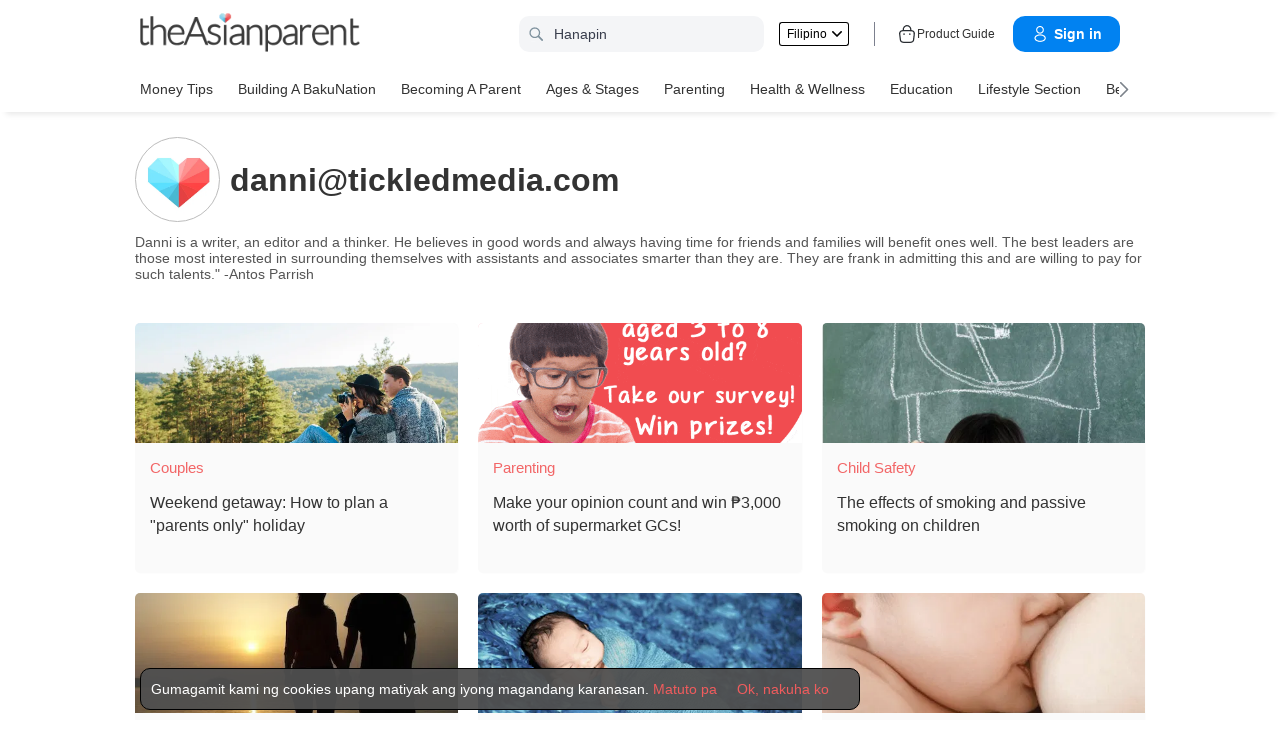

--- FILE ---
content_type: text/html
request_url: https://ph.theasianparent.com/author/dannitickledmedia-com
body_size: 43461
content:
<!DOCTYPE html>
        <html lang="tl-PH" prefix="og: https://ogp.me/ns# fb: https://ogp.me/ns/fb#">
		    <head>
                <meta charset="utf-8">
		        <meta name="viewport" content="width=device-width, initial-scale=1.0, minimum-scale=1.0, maximum-scale=5" />
		        <meta name="theme-color" content="#3498db">
		        <meta name="apple-mobile-web-app-capable" content="yes">
		        
		        <link rel="manifest" href="https://ph.theasianparent.com/manifest.json">
		        <link rel="shortcut icon" type="image/image" href="https://static.cdntap.com/tap-assets/favicon.ico?v=2"/>
                <link rel="icon" href="https://static.cdntap.com/tap-assets-prod/wp-content/uploads/sites/12/2016/02/cropped-default-2-32x32.png" sizes="32x32" />
                <link rel="icon" href="https://static.cdntap.com/tap-assets-prod/wp-content/uploads/sites/12/2016/02/cropped-default-2-192x192.png" sizes="192x192" />
                <link rel="apple-touch-icon" href="https://static.cdntap.com/tap-assets/cropped-default-2-180x180.png" />
                <link rel="apple-touch-icon-precomposed" href="https://static.cdntap.com/tap-assets/cropped-default-2-180x180.png" />
                <link rel="mask-icon" href="https://static.cdntap.com/tap-assets/cropped-default-2-180x180.png" color="#3498db">
                <meta name="msapplication-TileImage" content="https://static.cdntap.com/tap-assets-prod/wp-content/uploads/sites/12/2016/02/cropped-default-2-270x270.png" />
		        <meta name="apple-mobile-web-app-title" content="theAsianparent Philippines">
		        <meta name="application-name" content="theAsianparent Philippines">

		        <title>danni@tickledmedia.com | theAsianparent Philippines</title>
		        <meta name="description" content="Danni is a writer, an editor and a thinker. He believes in good words and always having time for friends and families will benefit ones well. The best leaders a" />
                
                <!-- al_android_url -->
                <!-- al_android_package -->
                <!-- al_android_app_name -->
                <!-- al_ios_url -->
                <!-- al_ios_app_store_id -->
                <!-- al_ios_app_name -->

		        <meta property="og:title" content="danni@tickledmedia.com" />
		        <meta property="og:image" content="https://static.cdntap.com/tap-assets-prod/wp-content/themes/tap-redesign/img/default-author.png" />
		        <meta property="og:image:alt" content="https://static.cdntap.com/tap-assets-prod/wp-content/themes/tap-redesign/logos/TAP_Thickerlogo.png" />
		        <!-- metaOgLeadImg -->
		        <!-- metaOgImageHeight -->
		        <!-- metaOgImageWidth -->
		        <meta property="og:type" content="article" />
		        <meta property="og:url" content="https://ph.theasianparent.com/author/dannitickledmedia-com" />
		        <meta property="og:description" content="Danni is a writer, an editor and a thinker. He believes in good words and always having time for friends and families will benefit ones well. The best leaders are those most interested in surrounding themselves with assistants and associates smarter than they are. They are frank in admitting this and are willing to pay for such talents." -Antos Parrish" />
		        <!-- metaOgSiteName -->
		        <!-- metaArticleAuthor -->
                <!-- linkAuthor -->
		        <!-- metaArticlepublished -->
		        <!-- metaArticlePublisher -->
		        <meta property="fb:app_id" content="1809834859243101" />
		        <meta property="fb:pages" content="250599504286" />
		        <!-- metaTwitCard -->
		        <!-- metaTwitTitle -->
		        <!-- metaTwitDesc -->
		        <!-- metaTwitImg -->
		        <meta name="ahrefs-site-verification" content="31c7de52701f0ff69f8b3e5bc68cc3ac74b42af28052b7eed063c913ceef9c5b" />
                <!-- metaPDV -->
                <!-- metaArticle -->
                <meta name="robots" content="index, follow" />
                <!-- metaNext -->
                <!-- metaPrev -->
                <!-- metaSiteVerification -->

		        <meta name="google-site-verification" content="z4B1ury8xbKcAi-Zy5GmGmoaT71FAui-7NYphWwYeT8" />
                <meta name="msvalidate.01" content="B653A7E5F8C4620FFF1E9D5B078F34B6" />
		        <link rel="canonical" href="https://ph.theasianparent.com/author/dannitickledmedia-com" />
		        <link rel="alternate" href="https://ph.theasianparent.com/author/dannitickledmedia-com" hreflang="tl-ph" /><link rel="alternate" href="https://ph.theasianparent.com/author/dannitickledmedia-com" hreflang="x-default" />
		        <!-- amp-url -->

		        <meta http-equiv="x-dns-prefetch-control" content="on" />
		        <link rel='dns-prefetch' href='//cdnjs.cloudflare.com' />
                <link rel='dns-prefetch' href='//apis.google.com' />
		        <link rel='dns-prefetch' href='//adservice.google.com' />
		        <link rel='dns-prefetch' href='//staticxx.facebook.com' />
                <link rel='dns-prefetch' href='//accounts.google.com' />
                <!-- dnsImgBase -->
                <!-- dnsAdmin -->
                <!-- dnsCdnLink -->
                <!-- connectFacebook-dns -->
                <!-- DPS_tags_AdAsia-dns -->
                <!-- googlesyndication-adsense-dns -->
                <!-- DMP-script-dns -->
                <link rel='dns-prefetch' href='//sb.scorecardresearch.com' />
                <!-- truehits-dns -->
                <!-- involveAsiaTracking-dns -->
                <!-- trackOmguk-dns -->
                <!-- pubads_g_doubleclick-dns -->
                <!-- line_scdn_Tracking-dns -->
                
                <link rel='preconnect' href='https://static.cdntap.com/' />
                <link rel='preconnect' href='//www.google.com' />
                <link rel='preconnect' href='//stats.g.doubleclick.net' />
                <link rel='preconnect' href='//www.googletagmanager.com' />
                <link rel='preconnect' href='//www.google-analytics.com' />
                <link rel='preconnect' href='//www.facebook.com' />
                <link rel='preconnect' href='//ajax.cloudflare.com' />
                <!-- platform_instagram-preconnect -->
                <!-- jqueryCDN-preconnect -->
                <link rel='preconnect' href='//d2wy8f7a9ursnm.cloudfront.net' />
                <!-- jwPlayerCdn-preconnect -->
                <!-- ads-direct-integration-preconnect -->
                <link rel='preconnect' href='//cdnt.netcoresmartech.com' />
                <!-- webpush-head-src-preconnect-moengage -->
                
                <!-- fontFamily -->

                <!-- styleFontPreload -->
                <!-- preloadLeadImg -->
                <!-- preloadGlassImg -->
                <link rel="preload" href="https://static.cdntap.com/tap-assets/tap-sprites/sprite-viewport-a650e849.svg" as="image" >
                <!-- preloadMainJson -->
                 <link rel="preload" as="script" href="https://ph.theasianparent.com/static/js/react-vendors.ae6ae90c.js" />  <link rel="preload" as="script" href="https://ph.theasianparent.com/static/js/author.cfe6a50e.js" /> 
                <!-- preloadMainJsChunk -->

		        <script type="application/ld+json">
            {"@context":"https://schema.org","@type":"webPage","name":"theAsianparent Philippines: Your Guide to Pregnancy, Baby &amp; Raising Kids","description":"theAsianparent Philippines is the Filipino mom&#039;s go-to website for smart parenting advise on how to track their pregnancy and raise happy, healthy &amp; confident kids","url":"https://ph.theasianparent.com"}
        </script>
		        <!-- jsonLD-breadcrumbs -->
                <!-- alternateOembedJson -->
                <!-- alternateOembedXml -->

		        
        <script>
            //needs to be before gtm script
            window.dataLayer = [{
                contentType : ['author'],
                slug : '/author/dannitickledmedia-com',
                language: 'tl'
            }];
        </script> 	
                <script>
        if(window.dataLayer){
            window.dataLayer.push({
                'userId': '--',
                'profileCountryCode' : '--',
                'geoCountryCode' : '--'
            });
        }</script>
                <!-- antiflickerSnippet -->
		        <!-- Google Tag Manager -->
<script>(function(w,d,s,l,i){w[l]=w[l]||[];w[l].push({'gtm.start':
new Date().getTime(),event:'gtm.js'});var f=d.getElementsByTagName(s)[0],
j=d.createElement(s),dl=l!='dataLayer'?'&l='+l:'';j.async=true;j.src=
'https://www.googletagmanager.com/gtm.js?id='+i+dl;f.parentNode.insertBefore(j,f);
})(window,document,'script','dataLayer','GTM-T87W3PR');</script>
<!-- End Google Tag Manager -->

		        <!-- header_script -->

		        <!-- style -->
		        <!-- styleChunk -->
		        <style type="text/css">
                    /*! normalize.css v8.0.0 | MIT License | github.com/necolas/normalize.css */html{-webkit-text-size-adjust:100%;line-height:1.15}h1{font-size:2em;margin:.67em 0}hr{box-sizing:content-box;height:0;overflow:visible}pre{font-family:monospace,monospace;font-size:1em}a{background-color:transparent}abbr[title]{border-bottom:none;text-decoration:underline;text-decoration:underline dotted}b,strong{font-weight:bolder}code,kbd,samp{font-family:monospace,monospace;font-size:1em}small{font-size:80%}sub,sup{font-size:75%;line-height:0;position:relative;vertical-align:baseline}sub{bottom:-.25em}sup{top:-.5em}img{border-style:none}button,input,optgroup,select,textarea{font-family:inherit;font-size:100%;line-height:1.15;margin:0}button,input{overflow:visible}button,select{text-transform:none}[type=button],[type=reset],[type=submit],button{-webkit-appearance:button}[type=button]::-moz-focus-inner,[type=reset]::-moz-focus-inner,[type=submit]::-moz-focus-inner,button::-moz-focus-inner{border-style:none;padding:0}[type=button]:-moz-focusring,[type=reset]:-moz-focusring,[type=submit]:-moz-focusring,button:-moz-focusring{outline:1px dotted ButtonText}fieldset{padding:.35em .75em .625em}legend{box-sizing:border-box;color:inherit;display:table;max-width:100%;padding:0;white-space:normal}progress{vertical-align:baseline}textarea{overflow:auto}[type=checkbox],[type=radio]{box-sizing:border-box;padding:0}[type=number]::-webkit-inner-spin-button,[type=number]::-webkit-outer-spin-button{height:auto}[type=search]{-webkit-appearance:textfield;outline-offset:-2px}[type=search]::-webkit-search-decoration{-webkit-appearance:none}::-webkit-file-upload-button{-webkit-appearance:button;font:inherit}details{display:block}summary{display:list-item}[hidden],template{display:none}.btn{background-color:#666;border:1px solid transparent;-webkit-border-radius:5px;-moz-border-radius:5px;-ms-border-radius:5px;border-radius:5px;color:#fff;cursor:pointer;display:inline-block;font-family:inherit;font-size:90%;font-weight:600;padding:.8em 1em;text-align:center;text-decoration:none;text-transform:uppercase;-webkit-transition:all .2s ease;-moz-transition:all .2s ease;transition:all .2s ease}.btn-focused,.btn-hover,.btn:focus,.btn:hover{-webkit-box-shadow:0 7px 10px 0 rgba(0,0,0,.2);-moz-box-shadow:0 7px 10px 0 rgba(0,0,0,.2);box-shadow:0 7px 10px 0 rgba(0,0,0,.2)}.btn:focus{outline:0}.btn-active,.btn:active{-webkit-box-shadow:0 2px 0 1px rgba(0,0,0,.2);-moz-box-shadow:0 2px 0 1px rgba(0,0,0,.2);box-shadow:0 2px 0 1px rgba(0,0,0,.2)}.btn-disabled,.btn-disabled:active,.btn-disabled:focus,.btn-disabled:hover,.btn[disabled]{background-image:none;border:none;box-shadow:none;cursor:not-allowed;filter:alpha(opacity=40);opacity:.4;pointer-events:none}.btn-hidden{display:none}.btn-primary,.btn-selected,a.btn-primary,a.btn-selected{background-color:#0078e7;color:#fff}.btn-white{background-color:#fff;border-color:transparent;color:#333}.btn-gray{background:#999;border-color:#999;color:#fff}.btn-gray.btn-inverse{color:#999}.btn-gray.btn-inverse:hover{background:#999;color:#fff}.btn-pink-dark{background:#fe5888;border-color:#fe5888;color:#fff}.btn-pink-dark.btn-inverse{color:#fe5888}.btn-pink-dark.btn-inverse:hover{background:#fe5888;color:#fff}.btn-red-dark{background:#f05c5d;border-color:#f05c5d;color:#fff}.btn-red-dark.btn-inverse{color:#f05c5d}.btn-red-dark.btn-inverse:hover{background:#f05c5d;color:#fff}.btn-green{background:#66bb6a;border-color:#66bb6a;color:#fff}.btn-green.btn-inverse{color:#66bb6a}.btn-green.btn-inverse:hover{background:#66bb6a;color:#fff}.btn-green-dark{background:#52ae35;border-color:#52ae35;color:#fff}.btn-green-dark.btn-inverse{color:#52ae35}.btn-green-dark.btn-inverse:hover{background:#52ae35;color:#fff}.btn-lilac{background:#d18ecf;border-color:#d18ecf;color:#fff}.btn-lilac.btn-inverse{color:#d18ecf}.btn-lilac.btn-inverse:hover{background:#d18ecf;color:#fff}.btn-lilac-dark{background:#9932cc;border-color:#9932cc;color:#fff}.btn-lilac-dark.btn-inverse{color:#9932cc}.btn-lilac-dark.btn-inverse:hover{background:#9932cc;color:#fff}.btn-facebook{background:#3b5998;border-color:#3b5998;color:#fff}.btn-facebook.btn-inverse{color:#3b5998}.btn-facebook.btn-inverse:hover{background:#3b5998;color:#fff}.btn-whatsapp{background:#25d366;border-color:#25d366;color:#fff}.btn-whatsapp.btn-inverse{color:#25d366}.btn-whatsapp.btn-inverse:hover{background:#25d366;color:#fff}.btn-line{background:#4cb234;border-color:#4cb234;color:#fff}.btn-line.btn-inverse{color:#4cb234}.btn-line.btn-inverse:hover{background:#4cb234;color:#fff}.btn-viber{background:#7d51a0;border-color:#7d51a0;color:#fff}.btn-viber.btn-inverse{color:#7d51a0}.btn-viber.btn-inverse:hover{background:#7d51a0;color:#fff}.btn-twitter{background:#00b6f1;border-color:#00b6f1;color:#fff}.btn-twitter.btn-inverse{color:#00b6f1}.btn-twitter.btn-inverse:hover{background:#00b6f1;color:#fff}.btn-instagram{background:#c32aa3;border-color:#c32aa3;color:#fff}.btn-instagram.btn-inverse{color:#c32aa3}.btn-instagram.btn-inverse:hover{background:#c32aa3;color:#fff}.btn-link{background:#7d51a0;border-color:#7d51a0;color:#fff}.btn-link.btn-inverse{color:#7d51a0}.btn-link.btn-inverse:hover{background:#7d51a0;color:#fff}.btn-orange-dark{background:#f7ca75;border-color:#f7ca75;color:#fff}.btn-orange-dark.btn-inverse{color:#f7ca75}.btn-orange-dark.btn-inverse:hover{background:#f7ca75;color:#fff}.text-facebook{color:#3b5998}.text-whatsapp{color:#25d366}.text-line{color:#4cb234}.text-link,.text-viber{color:#7d51a0}.text-twitter{color:#00b6f1}.btn-text-red-dark{color:#f05c5d}.btn-inverse{background-color:transparent;border-style:solid;border-width:1px}.btn-icon,.btn-link{background:none;border:none}.btn-link{border-radius:0;color:inherit}.btn-social-share{-webkit-border-radius:50%;-moz-border-radius:50%;-ms-border-radius:50%;border-radius:50%;height:32px;line-height:2.375rem;padding:0;text-align:center;width:32px}.edit-floting-button{background:#f05c5d;color:#fff;cursor:pointer;display:flex;padding:5px 10px;position:absolute;right:0;top:20px;z-index:1}.form-group:not(:last-child){margin-bottom:10px}.form-label{display:block;padding:.6rem 0}.form-label.label-sm{padding:.2rem 0}.form-label.label-lg{padding:1rem 0}.form-input{-webkit-appearance:none;-moz-appearance:none;appearance:none;background:#fff;background-image:none;border:1px solid #c4c9d3;border-radius:5px;color:#50596c;display:block;font-size:1rem;height:2.2rem;line-height:2rem;max-width:100%;outline:none;padding:.5rem .8rem;position:relative;width:100%}.form-input:focus{border-color:red}.form-input::placeholder{color:#acb3c2}.form-input.input-sm{font-size:.8rem;height:1.6rem;padding:.1rem .8rem}.form-input.input-lg{font-size:1.3rem;height:2.8rem;padding:.9rem .8rem}.form-input.input-inline{display:inline-block;vertical-align:middle;width:auto}.form-input.textarea,.form-input[type=file],.form-inputtextarea{height:auto}.form-input-hint{color:#acb3c2;margin-top:.4rem}.has-success .form-input-hint,.is-success+.form-input-hint{color:#32b643}.has-error .form-input-hint,.is-error+.form-input-hint{color:#e85600}.form-select-container{position:relative}.form-select-container:before{bottom:0;content:"";font-family:FontAwesome;position:absolute;right:10px;top:0}.form-select{-webkit-appearance:none;-moz-appearance:none;appearance:none;border:1px solid #c4c9d3;border-radius:5px;color:inherit;font-size:1rem;line-height:1.3rem;outline:none;padding:.5rem .8rem;vertical-align:middle}.form-select[multiple]{width:100%}.form-select[multiple] option{padding:.2rem .4rem}.form-select.block{width:100%}.form-select:not([multiple]){background:#fff url("data:image/svg+xml;charset=utf8,%3Csvg xmlns='http://www.w3.org/2000/svg' viewBox='0 0 4 5'%3E%3Cpath fill='%23667189' d='M2 0L0 2h4zm0 5L0 3h4z'/%3E%3C/svg%3E") no-repeat right .75rem center/.8rem 1rem;height:2.3rem;padding-right:1.6rem}.form-select:focus{border-color:red}.form-select::-ms-expand{display:none}.form-select.select-sm{font-size:.8rem;height:1.6rem;line-height:1.6rem;padding:.1rem 2rem .1rem .6rem}.form-select.select-lg{font-size:1.3rem;height:2.8rem;padding:.9rem 1.6rem .9rem .8rem}.form-input.is-success,.form-select.is-success,.has-success .form-input,.has-success .form-select{border-color:#32b643}.form-input.is-error,.form-select.is-error,.has-error .form-input,.has-error .form-select{border-color:#e85600}.form-checkbox,.form-radio,.form-switch{display:inline-block;line-height:2rem;position:relative}.form-checkbox input,.form-radio input,.form-switch input{clip:rect(0,0,0,0);height:.1rem;margin:-.1rem;overflow:hidden;position:absolute;width:.1rem}.form-checkbox input:focus+.form-icon,.form-radio input:focus+.form-icon,.form-switch input:focus+.form-icon{border-color:red}.form-checkbox input:checked+.form-icon,.form-radio input:checked+.form-icon,.form-switch input:checked+.form-icon{background:red;border-color:red}.form-checkbox .form-icon,.form-radio .form-icon,.form-switch .form-icon{border:1px solid #c4c9d3;cursor:pointer;display:inline-block;position:absolute}.form-checkbox,.form-radio{padding:.2rem 2rem}.form-checkbox .form-icon,.form-radio .form-icon{height:1.4rem;left:0;top:.5rem;width:1.4rem}.form-checkbox input:active+.form-icon,.form-radio input:active+.form-icon{background:#f0f1f4}.form-checkbox .form-icon{border-radius:5px}.form-checkbox input:checked+.form-icon:before{background-clip:padding-box;border-color:#fff;border-style:solid;border-width:0 .2rem .2rem 0;content:"";height:1rem;left:50%;margin-left:-.3rem;margin-top:-.6rem;position:absolute;top:50%;transform:rotate(45deg);width:.6rem}.form-checkbox input:indeterminate+.form-icon{background:red;border-color:red}.form-checkbox input:indeterminate+.form-icon:before{background:#fff;content:"";height:.2rem;left:50%;margin-left:-.5rem;margin-top:-.1rem;position:absolute;top:50%;width:1rem}.form-radio .form-icon{border-radius:.7rem}.form-radio input:checked+.form-icon:before{background:#fff;border-radius:5px;content:"";height:.4rem;left:50%;margin-left:-.2rem;margin-top:-.2rem;position:absolute;top:50%;width:.4rem}.form-switch{padding:.2rem 2rem .2rem 3.6rem}.form-switch .form-icon{background:#e7e9ed;background-clip:padding-box;border-radius:.9rem;height:1.8rem;left:0;top:.3rem;width:3rem}.form-switch .form-icon:before{background:#fff;border-radius:.8rem;content:"";display:block;height:1.6rem;left:0;position:absolute;top:0;width:1.6rem}.form-switch input:checked+.form-icon:before{left:1.2rem}.form-switch input:active+.form-icon:before{background:#f8f9fa}.input-group{display:flex}.input-group .input-group-addon{background:#f8f9fa;border:1px solid #c4c9d3;border-radius:5px;line-height:2rem;padding:.5rem .8rem}.input-group .input-group-addon.addon-sm{font-size:.8rem;padding:.1rem .8rem}.input-group .input-group-addon.addon-lg{font-size:1.3rem;padding:.9rem .8rem}.input-group .input-group-addon,.input-group .input-group-btn{flex:1 0 auto}.input-group .form-input:first-child:not(:last-child),.input-group .input-group-addon:first-child:not(:last-child),.input-group .input-group-btn:first-child:not(:last-child){border-bottom-right-radius:0;border-top-right-radius:0}.input-group .form-input:not(:first-child):not(:last-child),.input-group .input-group-addon:not(:first-child):not(:last-child),.input-group .input-group-btn:not(:first-child):not(:last-child){border-radius:0;margin-left:-.1rem}.input-group .form-input:last-child:not(:first-child),.input-group .input-group-addon:last-child:not(:first-child),.input-group .input-group-btn:last-child:not(:first-child){border-bottom-left-radius:0;border-top-left-radius:0;margin-left:-.1rem}.input-group.input-inline{display:inline-flex}.form-input.disabled,.form-input:disabled,.form-select.disabled,.form-select:disabled{background-color:#f0f1f4;cursor:not-allowed;opacity:.5}.form-input[readonly]{background-color:#f8f9fa}input.disabled+.form-icon,input:disabled+.form-icon{background:#f0f1f4;cursor:not-allowed;opacity:.5}.form-switch input.disabled+.form-icon:before,.form-switch input:disabled+.form-icon:before{background:#fff}.form-horizontal{padding:10px}.form-horizontal .form-group{display:flex}.form-horizontal .form-checkbox,.form-horizontal .form-radio,.form-horizontal .form-switch{margin:.4rem 0}.form-group-row>*{margin-left:10px}.form-group-row>:first-child{margin-left:0}.theme-black-transparent .form-input,.theme-black-transparent .form-select{background:rgba(0,0,0,.2);border:none;color:#fff}.theme-black-transparent .form-input::placeholder,.theme-black-transparent .form-select::placeholder{color:hsla(0,0%,100%,.5)}.ui-list,ul.ui-list-bullet,ul.ui-list-h,ul.ui-list-thumb{list-style:none;margin:0;padding:0}ul.ui-list-h>li{display:inline-block}ul.ui-list-h-cards-ungrouped{display:flex;overflow:auto;padding:10px;white-space:nowrap}@media only screen and (max-width:567px){ul.ui-list-h-cards-ungrouped{padding-left:15px;padding-right:15px}}ul.ui-list-h-cards-ungrouped li{font-size:12px;font-weight:700;margin-left:20px;min-width:100px;text-align:center;vertical-align:top;white-space:normal;width:25%}ul.ui-list-h-cards-ungrouped li:first-child{margin-left:0}ul.ui-list-h-cards-ungrouped li>div{background-color:#fff;-webkit-border-radius:5px;-moz-border-radius:5px;-ms-border-radius:5px;border-radius:5px;cursor:pointer;height:100%;overflow:hidden;padding:0;-webkit-transition:all .4s ease;-moz-transition:all .4s ease;transition:all .4s ease}ul.ui-list-h-cards-ungrouped li>div>a{display:block;position:relative}ul.ui-list-h-cards-ungrouped li>div .tm-img,ul.ui-list-h-cards-ungrouped li>div span{background-position:50%;background-size:cover;border-radius:0;border-top-left-radius:5px;border-top-right-radius:5px;display:block;height:150px;width:100%}ul.ui-list-h-cards-ungrouped li>div .tm-img img,ul.ui-list-h-cards-ungrouped li>div span img{height:100%;object-fit:cover;width:100%}ul.ui-list-h-cards-ungrouped li img{height:50px;margin-bottom:10px;width:50px}ul.ui-list-h-cards-ungrouped li label{background:linear-gradient(transparent,rgba(0,0,0,.871));bottom:0;color:#fff;cursor:pointer;display:block;font-size:.875rem;font-weight:500;height:45px;letter-spacing:.5px;padding:10px;position:absolute;width:100%}ul.ui-list-h-cards-ungrouped li:hover>div{background:#fff;border-color:transparent;-webkit-box-shadow:0 7px 10px 0 rgba(0,0,0,.05);-moz-box-shadow:0 7px 10px 0 rgba(0,0,0,.05);box-shadow:0 7px 10px 0 rgba(0,0,0,.05)}@media only screen and (max-width:567px){ul.ui-list-h-cards-ungrouped{display:block;overflow:auto}ul.ui-list-h-cards-ungrouped li>div{background-color:#fff;border-color:transparent}ul.ui-list-h-cards-ungrouped li img{height:40px;width:40px}}ul.ui-list-thumb>li{border-top:1px solid #eee;display:flex;font-size:1rem;line-height:1.4375rem;padding:20px}@media only screen and (min-width:768px){ul.ui-list-thumb>li{padding:20px 15px}}ul.ui-list-thumb>li .ui-link-list-flex{align-items:center;display:flex}@media (-ms-high-contrast:none),screen and (-ms-high-contrast:active){ul.ui-list-thumb>li .ui-link-list-flex{width:100%}}ul.ui-list-thumb>li .image{margin-right:10px}ul.ui-list-thumb>li .image>*{display:block}ul.ui-list-thumb>li .right-side-img .image{flex-shrink:0;margin-left:10px;margin-right:0}ul.ui-list-thumb>li .sponsor-tag{border-bottom:2px solid #f05c5d;color:gray;display:inline-block;font-size:10px;letter-spacing:2px;line-height:1rem;margin-bottom:5px;text-transform:uppercase}ul.ui-list-thumb>li .tag-label{background-color:#fff;color:#ff406a;font-size:14px;letter-spacing:0}ul.ui-list-thumb>li .body{-webkit-line-clamp:2;-webkit-box-orient:vertical;align-self:center;display:-webkit-box;flex:1;margin:0;overflow:hidden}ul.ui-list-thumb>li:first-child{border-top:0}ul.ui-list-thumb>li:hover{background:#f5f6f8}ul.ui-list-thumb.compact>li{padding:10px 20px}ul.ui-list-thumb.no-divider>li{border:0}ul.ui-list-thumb.ui-list-half>li{padding:10px 5px}ul.ui-list-thumb.ui-list-half>li .ui-link-list-flex{flex-wrap:wrap;width:100%}ul.ui-list-thumb.ui-list-half>li .ui-link-list-flex>span:first-child{margin-right:0;padding-right:10px}ul.ui-list-thumb.ui-list-half>li .ui-link-list-flex>span:last-child{font-size:.875rem;line-height:1.25rem;width:50%}ul.ui-list-thumb.ui-list-half>li .image{width:50%}ul.ui-list-thumb.ui-list-half>li .image>*{height:70px;width:100%}ul.ui-list-bullet>li{font-size:.8125rem;line-height:1.125rem;padding:10px 20px 10px 40px;position:relative}ul.ui-list-bullet>li:before{background:#eee;-webkit-border-radius:50%;-moz-border-radius:50%;-ms-border-radius:50%;border-radius:50%;content:"";display:block;height:10px;left:15px;margin-top:5px;position:absolute;width:10px}ul.ui-list-bullet>li:hover{background:#f5f6f8}.card{background-color:#fff;-webkit-box-shadow:1px 1px 1px rgba(0,0,0,.01);-moz-box-shadow:1px 1px 1px rgba(0,0,0,.01);box-shadow:1px 1px 1px rgba(0,0,0,.01);margin-bottom:20px;overflow:hidden}.card.padding{padding:10px 20px}.card.round{-webkit-border-radius:5px;-moz-border-radius:5px;-ms-border-radius:5px;border-radius:5px}.card>a{height:100%}.card .title,.card>a{display:block}.card-head{border-bottom:1px solid rgba(0,0,0,.1)}.card-head:not(.nopad){padding:10px}@media only screen and (min-width:768px){.card-head:not(.nopad){padding:10px 15px}}.card-head label.heading{font-size:1.125rem;font-weight:500;line-height:1.375rem}.card-head>a{display:block}.card-foot{border-top:1px solid rgba(0,0,0,.1)}.card-foot:not(.nopad):not(.button){padding:10px 20px}.card-foot.button{color:#fff}.card-foot.button>a,.card-foot.button>button{background:transparent;border:0;color:inherit;cursor:pointer;display:block;font-size:11px;font-weight:700;height:100%;line-height:1.25rem;min-height:40px;padding:10px 20px;text-align:center;text-transform:uppercase;width:100%}.card-foot.button:hover{background:hsla(0,0%,100%,.1)}.card-body{position:relative}.card-body:not(.nopad){padding:10px 20px}.card-body a:active .image figure{background-color:#887377;transform:scale(.9)}.card,.card-head{background-position:50%;background-repeat:no-repeat;background-size:cover;position:relative}.card.card-type-article:active{background:#f5f5f5;box-shadow:2px 1px 12px 1px #959393}.card.card-type-article-featured:active{box-shadow:3px 3px 8px 2px rgba(84,84,84,.99)}.card-type-article-featured{color:#fff;font-size:12px;position:relative}.card-type-article-featured>a{position:relative;z-index:1}.card-type-article-featured img.glass{display:block;width:100%}.card-type-article-featured .card-body{background-color:transparent;background:-webkit-linear-gradient(top,transparent,rgba(0,0,0,.8));background:linear-gradient(180deg,transparent,rgba(0,0,0,.8));bottom:0;font-weight:700;left:0;padding-top:30px;position:absolute;right:0}.card-type-article-featured .title{-webkit-line-clamp:3;-webkit-box-orient:vertical;display:-webkit-box!important;font-size:1rem;font-weight:500;line-height:1.4375rem;margin:0;overflow:hidden;text-shadow:0 1px 12px rgba(0,0,0,.5)}.card-type-article-featured .tag-label{display:inline-block;margin-bottom:5px;position:relative;z-index:1}.card-type-article-featured.prime .title{margin-bottom:10px}@media only screen and (max-width:767px){.card-type-article-featured.list-view.prime .title{font-size:1.125rem;line-height:1.5rem}.card-type-article-featured.list-view:not(.prime){background-image:none!important}.card-type-article-featured.list-view:not(.prime) img.glass{display:none}.card-type-article-featured.list-view:not(.prime) .card-img{background-position:50%;background-size:cover;border-radius:5px;display:block;height:100px;object-fit:cover;transition:.3s linear;width:100%}.card-type-article-featured.list-view:not(.prime) .card-body{background:none;color:#333;position:relative}.card-type-article-featured.list-view:not(.prime) .title{text-shadow:none}}@media only screen and (max-width:567px){.card-type-article-featured.list-view:not(.prime){border-top:1px solid #eee;display:flex}.card-type-article-featured.list-view:not(.prime) .card-body{align-self:center;flex:1;padding:10px}.card-type-article-featured.list-view:not(.prime) .card-img{height:80px;margin:10px 0;object-fit:cover;width:80px}.card-type-article-featured.list-view.prime .title,.card-type-article-featured.list-view:not(.prime) .title{font-size:.9375rem;font-weight:500;line-height:1.25rem}.card-type-article-featured.list-view.prime .title{margin-bottom:0}}.card-type-widget{background:#fe5888;color:#fff;font-size:.8125rem}.card-type-widget p{font-size:.85rem}.card-type-person{-webkit-transition:all .3s;-moz-transition:all .3s;transition:all .3s}.card-type-person .card-head{background-position:center 30%;height:220px}.card-type-person .card-body{font-size:.875rem;padding:20px}.card-type-person .title{margin:0 0 5px}.card-type-person .designation{font-size:.8125rem}.card-type-person .description{color:#8c9297;font-size:.8125rem;line-height:1.2rem;margin-top:8px}.card-type-person:hover{-webkit-box-shadow:0 7px 10px 0 rgba(0,0,0,.1);-moz-box-shadow:0 7px 10px 0 rgba(0,0,0,.1);box-shadow:0 7px 10px 0 rgba(0,0,0,.1);-webkit-transform:translateY(-10px) scale(1.02);-moz-transform:translateY(-10px) scale(1.02);-ms-transform:translateY(-10px) scale(1.02);transform:translateY(-10px) scale(1.02);z-index:1}.card-type-media>:not(.nopad){padding-left:10px;padding-right:10px}.card-type-media .card-head{border-bottom:0;padding-bottom:10px}.card-type-media .card-head img{display:block}.card-type-media .card-head+.card-body{padding-top:0}.card-type-media .card-body{font-size:.875rem;font-weight:600}.card-grid .cell{padding:10px}.card-grid .card{height:100%;margin-bottom:0}@media only screen and (max-width:567px){.card-grid .cell{padding:10px 15px}}.card-grid.thin-gutter,.card-grid.thin-gutter .cell{padding:5px}@media only screen and (max-width:567px){.card-grid.thin-gutter{margin-top:10px;padding:5px 15px}.card-grid.thin-gutter .cell{padding:0}}.card-white{background:#fff;color:#333}.card-white .card-title{color:rgba(0,0,0,.6)}.card-white .card-foot.button{color:rgba(0,0,0,.3)}.card-white .card-foot.button:hover{background:rgba(0,0,0,.03);color:rgba(0,0,0,.6)}.card-green{background:#66bb6a}.card-pink{background:#fe5888}.card-blue{background:#73a2fc}.card-turquoise{background:#34bdd0}.card-title{color:#fff;font-size:1rem;font-weight:700;line-height:1.4375rem}.card-description{font-size:.875rem}.hsa-bg-size>header.card-head{background-size:95%;height:200px}@media only screen and (max-width:567px){.hsa-bg-size>header.card-head{height:150px}}@media only screen and (min-width:768px){.noni-bg-size{padding:0 15px}}.noni-bg-size img{width:100%}.noni-bg-size .description{padding:0 10px}.site-tap.toolsWebView-page{padding-top:0!important}.drawer,.footer.tap-footer{display:none}.gulp-vicons{background-image:url(https://static.cdntap.com/tap-assets/tap-sprites/sprite-viewport-a650e849.svg)}.article-nav-icon{background-position:21.05263157894737% 39.69465648854962%;height:32px;width:32px}.article-nav-icon-color{background-position:42.10526315789474% 39.69465648854962%;height:32px;width:32px}.baby-nav-icon{background-position:0 0;height:52px;width:52px}.calendar-regular-md-icon{background-position:44.5859872611465% 67.6470588235294%;height:27px;width:27px}.calendar-regular-md-icon-color{background-position:61.78343949044586% 67.6470588235294%;height:27px;width:27px}.chevron-left-regular-md-icon{background-position:93.64161849710983% 83.56164383561644%;height:17px;width:11px}.chevron-right-regular-md-icon{background-position:100% 83.56164383561644%;height:17px;width:11px}.clock-regular-md-icon{background-position:86.07594936708861% 0;height:26px;width:26px}.close-smd-icon{background-position:98.78048780487805% 30.76923076923077%;height:20px;width:20px}.close-smd-icon-white{background-position:0 100%;height:17px;width:17px}.edit-icon{background-position:97.59036144578313% 71.72413793103448%;height:18px;width:18px}.envolope-icon{background-position:0 87.94326241134752%;height:22px;width:22px}.eye-icon{background-position:85% 55.319148936170215%;height:22px;width:24px}.facebook-icon{background-position:18.823529411764707% 69.17293233082707%;height:30px;width:14px}.facebook-messenge-icon{background-position:13.580246913580247% 87.94326241134752%;height:22px;width:22px}.feed-nav-icon-grey{background-position:68.42105263157895% 0;height:32px;width:32px}.line-icon{background-position:27.160493827160494% 87.94326241134752%}.line-icon,.link-icon{height:22px;width:22px}.link-icon{background-position:40.74074074074074% 87.94326241134752%}.linkedin-icon{background-position:98.78048780487805% 44.75524475524475%;height:20px;width:20px}.menu{background-position:66.66666666666667% 47.407407407407405%;height:28px;width:28px}.menu-thai{background-position:28.75% 68.65671641791045%;height:29px;width:24px}.microphone-icon{background-position:0 42.27642276422764%;height:40px;width:32px}.pinterest-icon{background-position:54.32098765432099% 87.94326241134752%;height:22px;width:22px}.poll-nav-icon-grey{background-position:68.42105263157895% 24.427480916030536%;height:32px;width:32px}.pregnancy-nav-icon{background-position:39.39393939393939% 0;height:52px;width:52px}.read-more-icon{background-position:98.78048780487805% 58.74125874125874%;height:20px;width:20px}.search-regular-md-icon{background-position:85% 71.94244604316546%;height:24px;width:24px}.share-icon{background-position:83.95061728395062% 18.978102189781023%;height:26px;width:22px}.telegram-icon{background-position:86.07594936708861% 37.956204379562045%;height:26px;width:26px}.tools-nav-icon_1{background-position:0 70.22900763358778%;height:32px;width:32px}.twitter-icon{background-position:67.90123456790124% 87.94326241134752%;height:22px;width:22px}.viber-icon{background-position:81.48148148148148% 87.94326241134752%;height:22px;width:22px}.whatsapp-icon{background-position:100% 0}.whatsapp-icon,.zalo{height:22px;width:22px}.zalo{background-position:100% 15.602836879432624%}.icon{display:inline-block;-webkit-transition:all .2s ease;-moz-transition:all .2s ease;transition:all .2s ease}.icon.icon-xs{font-size:.875rem}.icon.icon-s{font-size:1.125rem}.icon.icon-m{font-size:1.5rem}.icon.icon-l{font-size:1.75rem}.icon.icon-xl{font-size:2.5rem}.icon-group a{display:inline-block;line-height:.9375rem;padding:4px 7px}.icon-group.icon-white .icon{color:#fff}.icon-group.icon-black .icon{color:#000}.icon-group.icon-gray-light .icon{color:#ccc}.icon-group.icon-gray-light .icon:hover{color:#000}.icon-group.icon-white-trans .icon{color:hsla(0,0%,100%,.5)}.icon-group.icon-white-trans .icon:hover{color:#fff}.common-mark{display:inline-flex}.common-mark>:first-child{background:#f05c5d;border-radius:15px;display:inline-block;height:8px;padding:0;width:25px}.common-mark>:nth-child(2),.common-mark>:nth-child(3){background:#5dcae8;border-radius:50%;display:inline-block;height:8px;margin-left:5px;padding:0;width:15px;width:8px}.common-mark>:nth-child(3){background:#a1dced}.three-bounce-spinner{margin:100px auto 0;text-align:center;width:70px}.three-bounce-spinner>div{-webkit-animation:bouncedelay 1.4s ease-in-out infinite both;animation:bouncedelay 1.4s ease-in-out infinite both;border-radius:100%;display:inline-block;height:18px;width:18px}.three-bounce-spinner .bounce1{-webkit-animation-delay:-.32s;animation-delay:-.32s}.three-bounce-spinner .bounce2{-webkit-animation-delay:-.16s;animation-delay:-.16s}@-webkit-keyframes bouncedelay{0%,80%,to{-webkit-transform:scale(0)}40%{-webkit-transform:scale(1)}}@keyframes bouncedelay{0%,80%,to{-webkit-transform:scale(0);transform:scale(0)}40%{-webkit-transform:scale(1);transform:scale(1)}}.ReactModalPortal .user-data-sharing-modal.ReactModal__Overlay--after-open{align-items:center;animation:modal-wrapper-animate .1s linear forwards;background-color:rgba(0,0,0,.75);bottom:0;display:flex;justify-content:center;left:0;position:fixed;right:0;top:0;z-index:999}.ReactModalPortal .user-data-sharing-modal.ReactModal__Overlay--after-open.bg-white{background-color:#fff}.ReactModalPortal .user-data-sharing-modal.ReactModal__Overlay--after-open>.ReactModal__Content{animation:modal-animate .3s linear forwards;border-radius:16px!important;height:-moz-fit-content;height:fit-content;inset:50%!important;padding:0!important;position:absolute!important;transform:translate(-50%,-50%);width:500px}@media only screen and (max-width:767px){.ReactModalPortal .user-data-sharing-modal.ReactModal__Overlay--after-open>.ReactModal__Content{animation:mobile-modal-animate .3s linear forwards;border-radius:8px!important;height:-moz-fit-content;height:fit-content;left:0!important;top:0!important;inset:10px!important;margin:0!important;position:sticky!important;transform:unset!important;width:312px}}.ReactModalPortal .user-data-sharing-modal .content-wrap{padding:30px}@media only screen and (max-width:567px){.ReactModalPortal .user-data-sharing-modal .content-wrap{padding:24px}}.ReactModalPortal .user-data-sharing-modal .content-wrap .icon{height:130px;width:130px}@media only screen and (max-width:567px){.ReactModalPortal .user-data-sharing-modal .content-wrap .icon{height:80px;width:80px}}.ReactModalPortal .user-data-sharing-modal .content-wrap .title{color:#191b24;font-size:20px;font-weight:600;letter-spacing:.2px;line-height:30px}@media only screen and (max-width:567px){.ReactModalPortal .user-data-sharing-modal .content-wrap .title{font-size:18px;line-height:24px}}.ReactModalPortal .user-data-sharing-modal .content-wrap .primary-text{color:#393e4d;font-size:16px;font-weight:400;line-height:28px}@media only screen and (max-width:567px){.ReactModalPortal .user-data-sharing-modal .content-wrap .primary-text{font-size:14px;line-height:21px}}.ReactModalPortal .user-data-sharing-modal .content-wrap .secondary-content{align-items:center;display:flex;gap:8px;padding:10px 0 20px}.ReactModalPortal .user-data-sharing-modal .content-wrap .secondary-content .secondary-icon{height:24px;width:24px}@media only screen and (max-width:567px){.ReactModalPortal .user-data-sharing-modal .content-wrap .secondary-content .secondary-icon{height:12px;width:12px}}.ReactModalPortal .user-data-sharing-modal .content-wrap .secondary-content .secondary-text{color:#b1b4c1;font-size:14px;font-weight:400;line-height:20px}@media only screen and (max-width:567px){.ReactModalPortal .user-data-sharing-modal .content-wrap .secondary-content .secondary-text{font-size:12px;line-height:18px}}.ReactModalPortal .user-data-sharing-modal .content-wrap .button-wrap{align-items:center;display:flex;gap:16px;justify-content:flex-end}@media only screen and (max-width:567px){.ReactModalPortal .user-data-sharing-modal .content-wrap .button-wrap{gap:12px}}.ReactModalPortal .user-data-sharing-modal .content-wrap .button-wrap .negative{background:#fff;border:1px solid #eaebf0;border-radius:8px;color:#7c808e;cursor:pointer;font-size:18px;font-weight:500;height:48px;line-height:28px;width:110px}@media only screen and (max-width:567px){.ReactModalPortal .user-data-sharing-modal .content-wrap .button-wrap .negative{font-size:14px;height:40px;line-height:18px;width:84px}}.ReactModalPortal .user-data-sharing-modal .content-wrap .button-wrap .positive{background:#07d;border:none;border-radius:8px;color:#fff;cursor:pointer;font-size:18px;font-weight:500;height:48px;line-height:28px;width:110px}@media only screen and (max-width:567px){.ReactModalPortal .user-data-sharing-modal .content-wrap .button-wrap .positive{font-size:14px;height:40px;line-height:18px;width:84px}}.ad-wrap img{display:block;margin:0 auto}.wallpaper{padding-top:180px;position:relative;z-index:-1}.wallpaper *{max-width:none}.wallpaper .wallpaper-inner{bottom:-1080px;left:0;overflow:hidden;position:absolute;right:0;top:0}.wallpaper .wallpaper-ad-wrap{left:50%;margin-left:-960px;overflow:hidden;position:absolute;top:0}.wallpaper .wallpaper-ad{width:1920px}.featured-ad-wrap.DFPAd300x250{align-items:center;display:flex}@media only screen and (min-width:992px){.featured-ad-wrap.DFPAd300x250>span{bottom:20px;color:#bcbcbc;display:block;font-size:14px;left:0;margin-bottom:0;position:absolute;right:0}}.adcore-inner-wrap{display:block;line-height:0;text-align:center}.adcore-inner-wrap.full-height{height:100%}.adcore-inner-wrap>div{-webkit-overflow-scrolling:touch}.adcore-inner-wrap.overridePlaceholder:after{display:none}.adcore-app-banner figure{margin:0 auto;text-align:center}.adcore-height-100,.adcore-height-250,.adcore-height-280,.adcore-height-300,.adcore-height-360,.adcore-height-50,.adcore-height-60,.adcore-height-600,.adcore-height-90{overflow:hidden;text-align:center}.adcore-height-100{height:110px}.adcore-height-60{height:70px}.adcore-height-360{height:370px}.adcore-height-300{height:310px}.adcore-height-250{height:260px}.adcore-height-600{height:610px}.adcore-height-280{height:280px}.adcore-height-50{height:60px}.adcore-height-90{height:90px}.ads-open-placeholder{background:#f9f9f9;margin:auto;min-height:290px;overflow:hidden;position:relative}@media only screen and (min-width:768px){.ads-open-placeholder{background:#fff}}.ads-open-placeholder .showAddText{display:inline-block!important}.ads-open-placeholder .showAddText:after{bottom:10px;content:"Advertisement";display:block;font-size:10px;left:50%;line-height:1.15;position:absolute;transform:translate(-50%)}.ads-open-placeholder .showAddText.th:after{content:"ติดต่อโฆษณา"}.ads-open-placeholder .showAddText.id:after,.ads-open-placeholder .showAddText.my:after{content:"Iklan"}.ads-open-placeholder .showAddText.vn:after{content:"Quảng cáo"}.tap-ad-container{align-items:center;display:flex;justify-content:center;position:relative}.tap-ad-container.tap-ad-bg{background-color:#f9f9f9}.tap-ad-container.tap-ad-inline{display:inline-flex}.tap-ad-container.tap-ad-parallax-container{align-items:center;display:none;height:100%;justify-content:center;left:50%;position:fixed;top:50%;transform:translate(-50%,-50%);width:100%;z-index:1}.tap-ad-container.tap-ad-multisize{align-items:flex-start;display:flex;overflow-x:unset!important;overflow-y:unset!important;overflow:unset}.tap-ad-container.tap-ad-multisize>.tap-ad-inner{margin-top:1em;position:sticky!important;top:0}.tap-ad-container>.tap-ad-inner{position:relative;z-index:2}.tap-ad-container>.tap-ad-placeholder{align-items:center;align-self:center;background:rgba(0,0,0,.2);border-radius:6px;display:flex;padding:4px 6px;position:absolute;z-index:1}.tap-ad-container>.tap-ad-placeholder>span{color:#fff;font-size:12px;line-height:normal!important}.article-group-wrap{background:#fff;position:relative;z-index:2}.tap-ad-parallax-separator{background:#f9f9f9;height:560px;overflow:hidden;position:relative;width:100%;z-index:-1}.search-bar{background:#fff;border:1px solid #eee;-webkit-border-radius:5px;-moz-border-radius:5px;-ms-border-radius:5px;border-radius:5px;position:relative}.search-bar input{background:transparent;border:none;font-size:1.5rem;line-height:2.25rem;padding:5px 50px 5px 20px;width:90%}.search-bar .btn-icon{align-items:center;display:flex;height:100%;justify-content:center;position:absolute;right:0;text-align:center;top:0;width:50px}.search-bar .voice-search{position:absolute;right:5px;top:10px}.search-box{background:#fff;border:1px solid #eee;-webkit-border-radius:5px;-moz-border-radius:5px;-ms-border-radius:5px;border-radius:5px;position:relative}.search-box input{background:transparent;border:none;padding:2px 10px;width:90%}.search-box .btn-icon{left:-20px;position:absolute;right:0;top:4px;transform:scale(.8)}@media only screen and (min-width:568px){.search-box .btn-icon{left:-42px;top:15px}}@media only screen and (min-width:1024px){.search-box .btn-icon{left:-57px}}.search-box .btn-icon .icon{bottom:0;position:relative}.voice-search-container .overlay{-webkit-animation:modal-wrapper-animate .1s linear forwards;animation:modal-wrapper-animate .1s linear forwards;background-color:rgba(0,0,0,.4);height:100vh;left:0;overflow:auto;position:fixed;top:0;width:100%;z-index:4}.voice-search-container .overlay.modal-content{background-color:#fefefe;border:1px solid #888;margin:auto;padding:20px}.voice-search-container .overlay.modal-content .cross-regular-smd-icon{float:right}.voice-search-container .overlay.modal-content p{font:25px sans-serif;font-weight:400;margin-top:50px}.voice-search-container .overlay.modal-content img{bottom:15%;height:75px;left:0;margin:auto;position:absolute;right:0;-webkit-transform:translateY(-50%);-ms-transform:translateY(-50%);transform:translateY(-50%);width:auto}.voice-search-container .overlay.modal-content .pulse-ring{animation:pulsate 2s infinite;border:5px solid #acb3c2;border-radius:50%;bottom:19%;content:"";height:100px;left:0;margin:auto;position:absolute;right:0;transform:translateY(-50%);width:100px}@-webkit-keyframes pulsate{0%{opacity:1;-webkit-transform:scale(1)}to{opacity:0;-webkit-transform:scale(1.5)}}.voice-search-container .overlay.modal-content .reclick-text{bottom:13%;font-size:15px;left:0;margin:auto;position:absolute;right:0;text-align:center;transform:translateY(-50%)}.voice-search-container .microphone-icon{padding:0 5px}.hidden,[hidden]{display:none!important}@media only screen and (max-width:1023px){.only-desktop{display:none!important}}@media only screen and (min-width:768px){.only-mobile{display:none!important}}@media only screen and (max-width:767px){.not-mobile{display:none!important}}@media only screen and (min-width:1024px){.not-desktop{display:none!important}}*{-webkit-box-sizing:border-box;-moz-box-sizing:border-box;box-sizing:border-box;max-width:100%;word-break:break-word}body{color:#333;font-family:sans-serif;font-size:1rem;margin:0;min-height:100vh;min-height:-webkit-fill-available;overscroll-behavior:none}a{color:inherit;text-decoration:none}figure{margin:0}hr{background:#ccc;border:none;height:1px;margin-bottom:30px;margin-top:30px}a,button,input{outline:none}button{padding:0}.flex{display:flex;flex-flow:row}.flex-full-width>*{flex:1 auto}.flex-full-width>.left{align-items:center;display:flex}.flex-full-width>.left>*{margin:0 15px 0 0;text-transform:capitalize}@media only screen and (min-width:768px){.flex-full-width>.left>*{margin-right:10px}}.flex-full-width>.left>:last-child{margin:0}.flex-full-width>.right{align-items:center;display:flex;flex-direction:row;justify-content:flex-end}.flex-full-width>.right>*{margin:0 0 0 15px;text-transform:capitalize}@media only screen and (min-width:768px){.flex-full-width>.right>*{margin-left:10px}}.flex-full-width>.right>:first-child{margin:0}.flex-center{align-items:center}.flex-center-right{align-items:center;flex-direction:row;justify-content:flex-end}.card-grid-layout{grid-gap:15px;display:grid;grid-template-columns:repeat(1,1fr)}@media only screen and (min-width:568px){.card-grid-layout{grid-template-columns:repeat(2,1fr)}}@media only screen and (min-width:992px){.card-grid-layout{grid-template-columns:repeat(3,1fr)}}.align-center{text-align:center}.align-right{text-align:right}.site-wrap{margin-left:auto;margin-right:auto;width:100%}@media only screen and (min-width:768px){.site-wrap{width:768px}}@media only screen and (min-width:992px){.site-wrap{width:992px}}@media only screen and (min-width:1024px){.site-wrap{width:1030px}}.home-bottom-ad{margin-bottom:60px}.h-gutter{padding-left:10px;padding-right:10px}.gutter-left-clear{padding-left:0}.h-gutter2{padding-left:20px;padding-right:20px}.v-gutter{padding-bottom:10px;padding-top:10px}.all-gutter{padding:10px}.v-gutter-thin{padding-bottom:5px;padding-top:5px}@media only screen and (max-width:767px){.h-gutter{padding-left:10px;padding-right:10px}.all-gutter{padding:10px 15px}}.round{-webkit-border-radius:5px;-moz-border-radius:5px;-ms-border-radius:5px;border-radius:5px}.r-image{display:block;height:auto;width:100%}.h-zero{height:0}.clr-gray{color:#999}.clr-gray-light{color:#eee}.relative{position:relative}.columnar{margin-bottom:10px;margin-top:10px}.columnar-header{background:#fff}label.heading{font-size:.75rem;font-weight:700;text-transform:uppercase}.icon-flag{background-position:50%;display:inline-block;height:20px;width:30px}.icon-flag:active{transform:scale(1.2)}.fa-times-thin:before{content:"×"}.bg-white{background:#fff}figure.video-card{position:relative}figure.video-card.with-bg{background-position:50%;background-size:cover;padding-bottom:56.25%}figure.video-card img{width:100%}figure.video-card:before{background:rgba(0,0,0,.3);bottom:0;content:"";top:0}figure.video-card:after,figure.video-card:before{display:block;left:0;position:absolute;right:0;-webkit-transition:all .3s;-moz-transition:all .3s;transition:all .3s}figure.video-card:after{color:#fff;font-family:fontawesome;font-size:4.5rem;margin:-41px auto 0;opacity:.8;text-align:center;text-shadow:0 0 100px #000;top:50%}figure.video-card:hover:before{opacity:0}figure.video-card:hover:after{opacity:1;-webkit-transform:scale(1.2);-moz-transform:scale(1.2);-ms-transform:scale(1.2);transform:scale(1.2)}.loader-center{position:absolute}.loader-center,.loader-over{background:hsla(0,0%,100%,.75);height:100%;padding:13%;text-align:center;width:100%;z-index:1}.loader-over{position:fixed;top:0;z-index:5}.clear-fix{clear:both}.full-width{width:100%}h3{line-height:1.875rem}p{line-height:1.5rem}.font-light{font-weight:300}.font-regular{font-weight:400}.font-semibold{font-weight:600}.page-title{margin-top:0}.ui-thumb{background-color:#f8f8f8;background-position:50%;background-size:cover;display:inline-block;object-fit:cover}.ui-thumb.round{-webkit-border-radius:50%;-moz-border-radius:50%;-ms-border-radius:50%;border-radius:50%}.ui-thumb:not(.round){-webkit-border-radius:5px;-moz-border-radius:5px;-ms-border-radius:5px;border-radius:5px}.ui-thumb.img-s{height:35px;width:35px}.ui-thumb.img-s img{-webkit-border-radius:5px;-moz-border-radius:5px;-ms-border-radius:5px;border-radius:5px;height:100%;object-fit:cover;width:100%}.ui-thumb.img-m{height:50px;width:50px}.ui-thumb.img-m img{-webkit-border-radius:5px;-moz-border-radius:5px;-ms-border-radius:5px;border-radius:5px;height:100%;object-fit:cover;width:100%}.ui-thumb.img-l{height:70px;width:70px}.ui-thumb.img-l img{-webkit-border-radius:5px;-moz-border-radius:5px;-ms-border-radius:5px;border-radius:5px;height:100%;object-fit:cover;width:100%}.ui-thumb.img-xl{height:100px;width:100px}.ui-thumb.img-xl img,.ui-thumb.img-xl:not(.round){-webkit-border-radius:10px;-moz-border-radius:10px;-ms-border-radius:10px;border-radius:10px}.ui-thumb.img-xl img{height:100%;object-fit:cover;width:100%}.img-bg-wrap{background-position:50%;background-size:cover;transition:.3s linear}.img-bg-wrap>a{display:inline-block;width:100%}.img-bg-wrap img{visibility:hidden;width:100%}.img-blur-wrap{overflow:hidden;position:relative;width:100%}.img-blur-wrap>div{background-position:50%;background-size:cover;bottom:0;filter:blur(5px);opacity:.8;position:absolute;top:0;transform:scale(1.08);width:100%}.img-blur-wrap img{display:inherit;margin:0 auto;max-height:400px;position:relative}@media only screen and (min-width:1024px){.img-blur-wrap img{max-height:300px}}@keyframes modal-animate{0%{transform:translate(-50%,-50%) scale(.2)}25%{transform:translate(-50%,-50%) scale(.4)}50%{transform:translate(-50%,-50%) scale(.6)}75%{transform:translate(-50%,-50%) scale(.8)}to{transform:translate(-50%,-50%) scale(1)}}@keyframes modal-wrapper-animate{to{visibility:visible}}@keyframes country-popup-animate{to{left:0}0%{left:100%}}@keyframes spin{to{transform:rotate(1turn)}}.preloader-wrap{margin:auto;max-width:420px;padding-left:15px;padding-right:15px;text-align:center}.preloader-wrap strong{color:#333;font-size:24px}.preloader-wrap p{color:#666}.spinner{animation:spin 1s linear infinite;border:2px solid hsla(0,0%,100%,.3);border-radius:100%;border-top-color:#fff;display:inline-block;height:18px;margin-left:10px;vertical-align:bottom;width:18px}.play-video-wrap{background:rgba(0,0,0,.5);display:-ms-flex;display:-webkit-flex;display:flex;height:180px}.play-button-icon{background:hsla(0,0%,100%,.7);border:none;border-radius:100%;cursor:pointer;height:60px;margin:auto;width:60px}.play-button-icon:after{border-color:transparent transparent transparent #1f1e1e;border-style:solid;border-width:12px 0 12px 19px;content:"";display:inline-block;left:24px;position:relative;top:18px}.nav-primary{color:#333;font-size:.6875rem;font-weight:600;position:relative}.nav-primary>ul{-ms-overflow-style:none;align-items:center;display:flex;list-style:none;margin:0;overflow:auto;padding:0;scroll-behavior:smooth;scrollbar-width:none;white-space:nowrap}.nav-primary>ul::-webkit-scrollbar{display:none}@media only screen and (min-width:768px){.nav-primary>ul{margin:0}}.nav-primary>ul>li{margin-right:15px;padding:0;text-align:center}@media only screen and (min-width:768px){.nav-primary>ul>li{margin-right:25px}}.nav-primary>ul>li:last-child{padding-right:20px}.nav-primary>ul>li.id{margin-right:20px}.nav-primary>ul>li .join-text{background-color:#f05c5d;border-radius:5px;color:#fff;font-size:9.5px;margin-right:-22px;padding:2px 5px;position:relative;right:12px;top:-13px}.nav-primary>ul>li .join-text.vn{margin-right:-42px;right:32px}.nav-primary>ul>li .join-text.my,.nav-primary>ul>li .join-text.ph{margin-right:-32px;right:22px}.nav-primary>ul>li>a{align-items:center;color:#333;display:flex;font-family:sans-serif;font-size:14px;font-weight:300;height:30px;margin:5px 0;text-transform:capitalize;transition:all .3s}@media only screen and (max-width:567px){.nav-primary>ul>li>a{padding-right:15px}}.nav-primary>ul>li>a.video-menu{display:flex}.nav-primary>ul>li:hover>a,.nav-primary>ul>li>a.active{color:inherit}.nav-primary>ul>li :global a.active{color:inherit}.nav-primary>ul>li.float-right>ul{right:0}.nav-primary>ul>li>ul{background:#fff;border-top:1px solid #eee;-webkit-box-shadow:0 7px 10px 0 rgba(0,0,0,.2);-moz-box-shadow:0 7px 10px 0 rgba(0,0,0,.2);box-shadow:0 7px 10px 0 rgba(0,0,0,.2);display:none;list-style:none;margin:0 0 0 -10px;padding:10px 5px;position:absolute;text-align:left;white-space:normal;width:400px;z-index:1}.nav-primary>ul>li>ul .submenu-item,.nav-primary>ul>li>ul>li{display:inline-flex;width:50%}.nav-primary>ul>li>ul a{color:#333;display:block;font-size:.875rem;font-weight:400;padding:8px 10px}.nav-primary>ul>li>ul a:hover{color:#fe5888;text-decoration:underline}.nav-primary>ul>li>ul a:active{text-decoration:none}.nav-primary>ul>li:hover>ul{display:block}.nav-primary>ul>li:last-child>ul{margin-left:-10%}.nav-primary>ul>li.id>ul{min-width:200px;width:auto}.nav-primary>ul>li.nav-community .sub-text{display:none}.nav-primary>ul>li.nav-jd .icon-wrap{height:0;position:relative;width:25px}.nav-primary>ul>li.nav-jd .icon-wrap svg{background:#f05c5d;border-radius:50%;height:20px;left:-1px;padding:3px;position:absolute;top:-10px;width:20px}.nav-primary>ul>li.nav-jd .icon-wrap svg circle,.nav-primary>ul>li.nav-jd .icon-wrap svg path{fill:#fff}@media only screen and (min-width:768px){.nav-primary>ul>.no-child-list:active{text-decoration:underline}}.nav-primary>.left-nev{background-color:#fff;bottom:0;cursor:pointer;left:0;outline:none;padding:0;position:absolute;top:0;z-index:1}.nav-primary>.left-nev .icon{background-color:#fff;position:relative;right:-11px;top:12px}.nav-primary>.right-nev{background-color:#fff;bottom:0;cursor:pointer;outline:none;padding:0;position:absolute;right:-1px;top:0;z-index:1}.nav-primary>.right-nev .icon{background-color:#fff;left:-11px;position:relative;top:12px}.nav-primary.navigation-hsa>ul>li>a{color:#333;font-size:14px;font-weight:600;padding:12px 0;text-transform:uppercase}.nav-primary.navigation-noni>ul>li>a{font-size:1rem}.nav-primary.navigation-noni>ul>li>a:hover{color:#9932cc}.nav-primary.navigation-noni>ul>li>ul a:hover{color:#f2c611}.nav-primary .close-navigation-icons{display:none}.nav-primary.updated-navigation{position:static}.nav-primary.updated-navigation .left-nev .icon,.nav-primary.updated-navigation .right-nev .icon{display:none}@media only screen and (max-width:1080px){.nav-primary.updated-navigation .left-nev .icon,.nav-primary.updated-navigation .right-nev .icon{display:block}.nav-primary.updated-navigation>.right-nev .icon{left:-15px;top:82px}.nav-primary.updated-navigation>.left-nev .icon{left:8px;top:82px}}@media only screen and (max-width:770px){.nav-primary.updated-navigation>.left-nev .icon,.nav-primary.updated-navigation>.right-nev .icon{top:12px}.nav-primary.updated-navigation>.right-nev{right:-6px}}.nav-primary.updated-navigation .close-navigation-icons{display:none}@media only screen and (max-width:1280px){.nav-primary.updated-navigation .close-navigation-icons{cursor:pointer;display:block;float:right}.nav-primary.updated-navigation .close-navigation-icons:hover .close-hover-svg{display:block}.nav-primary.updated-navigation .close-navigation-icons:hover .close-svg{display:none}.nav-primary.updated-navigation .close-navigation-icons .close-svg{display:block}.nav-primary.updated-navigation .close-navigation-icons .close-hover-svg,:active>.nav-primary.updated-navigation.updated-navigation .only-desktop{display:none}}.nav-primary.updated-navigation .site-wrap{padding:0 15px}.nav-primary.updated-navigation>ul>li{margin:0;padding-left:17px;padding-right:17px}.nav-primary.updated-navigation>ul>li:first-child{padding-left:0;padding-right:20px}.nav-primary.updated-navigation>ul>li>a:after{font-size:15px;margin-left:4px}.nav-primary.updated-navigation>ul>li>ul{left:0;margin-left:0}.nav-primary.updated-navigation>ul>li:hover .box .section-title:after{border-bottom:2px solid #fff;color:#fff;left:72px;position:absolute;top:29px;width:63px}.nav-primary.updated-navigation>ul>li:hover>ul{background:#fff;border-top:1px solid #eee;margin:1px;max-height:65vh;overflow-x:hidden;overflow-y:auto;padding:15px 15px 37px;width:100%}@media only screen and (max-width:1450px){.nav-primary.updated-navigation>ul>li:hover>ul.only-desktop{max-height:72vh;padding-bottom:20px}}@media only screen and (max-width:1370px){.nav-primary.updated-navigation>ul>li:hover>ul.only-desktop{max-height:72vh}}.nav-primary.updated-navigation>ul>li:hover>ul .menu-grid-boxes{display:inline-grid;padding-right:20px}.nav-primary.updated-navigation>ul>li:hover>ul .menu-grid-boxes p{display:table;margin-bottom:5px}.nav-primary.updated-navigation>ul>li:hover>ul .menu-block p{display:table;margin:0}.nav-primary.updated-navigation>ul>li:hover>ul .menu-block .dropdown-content{height:31px}.nav-primary.updated-navigation>ul>li:hover>ul .menu-table-box{display:table-cell}.nav-primary.updated-navigation>ul>li:hover>ul .menu-table-box .box{background:#f7f7f7;border-radius:8px;height:auto;margin-left:10px;margin-right:20px;margin-top:40px;min-height:169px;min-width:280px;padding:5px;position:relative}.nav-primary.updated-navigation>ul>li:hover>ul .menu-table-box .type-section{font-size:13px}.nav-primary.updated-navigation>ul>li:hover>ul .type-section{border-bottom:1px solid #b1b4c1;color:#7c808e;font-size:12px;font-weight:500;letter-spacing:.2px;margin-left:10px;padding-bottom:8px;text-transform:uppercase}.nav-primary.updated-navigation>ul>li:hover>ul .sub-section{display:inline-block;vertical-align:top;width:250px}.nav-primary.updated-navigation>ul>li:hover>ul .sub-section .sub-category-title{margin-bottom:0;margin-top:7px;text-transform:uppercase}.nav-primary.updated-navigation>ul>li:hover>ul .sub-section .sub-category-title a{text-transform:none}.nav-primary.updated-navigation>ul>li:hover>ul li{font-size:12px;list-style:none;padding:0 10px 0 9px}.nav-primary.updated-navigation>ul>li:hover>ul li .type-sub_section{color:#000;text-transform:uppercase}.nav-primary.updated-navigation>ul>li:hover>ul li .type-sub_section .sub-category-title{margin-bottom:10px}.nav-primary.updated-navigation>ul>li:hover>ul li a{color:#393e4d;display:table;font-size:13px;padding:11px 0 6px}.nav-primary.updated-navigation>ul>li:hover>ul li a:hover{color:#b1b4c1;text-decoration:none}.nav-primary.updated-navigation>ul>li:hover>ul .tag{border-radius:30px;font-size:11px;margin-left:7px;padding:4px 7px;text-transform:capitalize}.nav-primary.updated-navigation>ul>li:hover>ul .tag svg{padding-right:3px;vertical-align:middle;width:15px}.nav-primary.updated-navigation>ul>li:hover>ul .recipes{background:#f5ffff;border:1px solid #229e97;color:#229e97}.nav-primary.updated-navigation>ul>li:hover>ul .guide{background:#fdfaf4;border:1px solid #c8553c;color:#c8553c}.nav-primary.updated-navigation>ul>li:hover>ul .tools{background:#f7f8fc;border:1px solid #325ff0;color:#325ff0}.nav-primary.updated-navigation>ul>li:hover>ul .tools svg{padding-bottom:2px}.nav-primary.updated-navigation>ul>li:hover>ul .community{background:#f7f7ff;border:1px solid #6266c2;color:#6266c2}.nav-primary.updated-navigation>ul>li:hover>ul .community svg{padding-bottom:3px}.nav-primary.updated-navigation>ul>li:hover>ul .social{background:#f4fbff;border:1px solid #0d85c9;color:#0d85c9}.nav-primary.updated-navigation>ul>li:hover>ul .partner{background:#f6fbff;border:1px solid #1e43c8;color:#1e43c8;font-weight:100}.nav-primary.updated-navigation>ul>li:hover>ul .partner svg{margin-top:-2px}.nav-primary.updated-navigation>ul>li:hover>ul .none{display:none}.nav-primary.updated-navigation>ul>li:hover>a,.nav-primary.updated-navigation>ul>li>a.active{color:#07d}.nav-primary.updated-navigation>ul>li.no-child-list a{color:#333}.content-placeholder.timeline-item{background:#fff;border-color:#e5e6e9 #dfe0e4 #d0d1d5;border-radius:3px;border-style:solid;border-width:1px;margin:0 auto;min-height:200px;overflow:hidden;padding:12px}@keyframes placeHolderShimmer{0%{background-position:-468px 0}to{background-position:468px 0}}.content-placeholder .animated-background{animation-duration:1s;animation-fill-mode:forwards;animation-iteration-count:infinite;animation-name:placeHolderShimmer;animation-timing-function:linear;background:#f6f7f8;background:linear-gradient(90deg,#f7f7f7 8%,#f3f3f3 18%,#f7f7f7 33%);background-size:800px 104px;height:96px;position:relative}.content-placeholder .placeholder-main-image{height:120px}.content-placeholder .placeholder-title>div{height:15px;margin-bottom:15px}.content-placeholder .placeholder-title>div:first-child{border-bottom-left-radius:15px;border-top-left-radius:15px}.content-placeholder .placeholder-title>div:last-child{border-bottom-right-radius:15px;border-top-right-radius:15px;width:70%}.content-placeholder .placeholder-word{border-radius:15px;height:15px;width:100px}.content-placeholder .placeholder-icon{border-radius:50%;height:32px;width:32px}.content-placeholder.article-card-placeholder.timeline-item{border:none;border-radius:5px;box-shadow:1px 1px 1px rgba(0,0,0,.01);height:250px;padding:0}.content-placeholder.article-card-placeholder .placeholder-title{margin:30px 20px 15px}.content-placeholder.article-placeholder.timeline-item{border:none;border-radius:0;box-shadow:none;padding:0}.content-placeholder.article-placeholder .flex,.content-placeholder.article-placeholder .placeholder-title{margin:30px 20px}.content-placeholder.article-placeholder .placeholder-main-image{height:190px;margin-bottom:30px}.content-placeholder.article-list-placeholder.timeline-item{align-items:center;border:none;display:flex;min-height:auto;padding:0}.content-placeholder.article-list-placeholder.timeline-item>:last-child{padding-left:10px;width:100%}.content-placeholder.article-list-placeholder .placeholder-main-image{border-radius:5px;flex-shrink:0;height:75px;width:75px}.content-placeholder.article-full-page-placeholder .placeholder-title{margin:45px 20px}.content-placeholder.article-full-page-placeholder .flex{margin:30px 20px}.content-placeholder.article-full-page-placeholder .placeholder-main-image{height:190px;margin-bottom:30px}.content-placeholder.article-full-page-title-placeholder .left,.content-placeholder.article-full-page-title-placeholder .right{flex-basis:50%}.content-placeholder.article-full-page-title-placeholder .placeholder-word{width:90%}.content-placeholder.article-full-page-title-placeholder .flex-full-width>.right>*{margin:0 0 0 10px}.content-placeholder.article-full-page-title-placeholder .flex-full-width>.right>:first-child{margin:0}.content-placeholder.article-story-placeholder{display:flex;flex-wrap:nowrap;overflow:auto;width:100%}.content-placeholder.article-story-placeholder .placeholder-icon{background-clip:content-box,border-box;background-image:linear-gradient(#fff,#fff),radial-gradient(circle at 50% 100%,#36c5ef,#ff3e60);background-origin:border-box;border:5px double #fff;border-radius:15px;flex-shrink:0;height:160px;margin-right:10px;width:100px}.ShareIcons{display:inline-block;position:relative;vertical-align:top}.ShareIcons>a,.ShareIcons>div{cursor:pointer;display:inline-block;margin:0 0 0 10px;vertical-align:top}.ShareIcons>a>i,.ShareIcons>div>i{display:block}.ShareIcons>.btn:active,.ShareIcons>.btn:focus,.ShareIcons>.btn:hover{box-shadow:none}.ShareIcons.single>a>i{color:#fff;display:inline-block}.ShareIcons .link{background:#bababa;color:#fff;padding:4px 0}.ShareIcons .link-card{color:#bababa;padding:1px 0}.ShareIcons .btn-zalo{background-color:#03a5fa;overflow:hidden}.ShareIcons .btn-zalo iframe{border:none;border-radius:50%}.ShareIcons .more{background:#f05c5d;color:#fff;padding:1px 0}.ShareIcons .more .icon{font-size:20px;position:relative;top:-3px}.ShareIcons .more .share-icon{margin-top:3px}.ShareIcons .more-wrap{cursor:pointer;display:inline-block;margin:0 0 0 10px;position:relative;vertical-align:top}.ShareIcons .more-wrap>div{animation:more-share .3s ease-in-out 0s;height:auto;overflow:hidden;position:absolute;top:40px;transform-origin:top;z-index:1}.ShareIcons .more-wrap>div .link,.ShareIcons .more-wrap>div>a{margin-bottom:8px}.ShareIcons .facebook-messenge-icon,.ShareIcons .line-icon,.ShareIcons .pinterest-icon,.ShareIcons .twitter-icon,.ShareIcons .viber-icon{margin:5px 0 0 1px}.ShareIcons .zalo{margin:5px 0 0 4px}@keyframes more-share{0%{transform:scaleY(0)}to{transform:scaleY(1)}}.ShareIcons .btn-pinterest{background:#c8232c}.ShareIcons .btn-facebook-messenger{background:#0078ff}.ShareIcons .btn-facebook-messenger .icon{padding:3px 0 0}.ShareIcons .btn-whatsapp{padding:2px 1px}.ShareIcons .btn-telegram{background:#08c}.ShareIcons .btn-telegram .icon{margin:2px 2px 0 0}.ShareIcons .bulletin-regular-icon{line-height:2.1875rem}.ShareIcons .btn-envelope{background:#e2e2e2}.ShareIcons .btn-envelope .icon{margin:4px 0 0}.ShareIcons .btn-linkedin{background:#0e76a8}.ShareIcons .btn-linkedin .icon{margin:4px 0 0 2px}.ShareIcons .text-facebook-messenger,.ShareIcons .text-zalo{display:none}.ShareIcons .btn-focused,.ShareIcons .btn-hover,.ShareIcons .btn:focus,.ShareIcons .btn:hover{box-shadow:none}.ShareIcons .btn-active,.ShareIcons .btn:active{box-shadow:2px 2px 8px 1px #a6a2a2}.header-title-share-section .share-wrap{position:relative}.header-title-share-section .share-wrap>div{background:-moz-linear-gradient(left,hsla(0,0%,100%,0),#fff 10%,#fff);background:-webkit-linear-gradient(left,hsla(0,0%,100%,0),#fff 10%,#fff);background:linear-gradient(90deg,hsla(0,0%,100%,0),#fff 10%,#fff);padding-left:10px;position:absolute;right:0;top:5px}.header-title-share-section .active-readers-txt{display:flex}.header-title-share-section .active-readers-txt .eye-icon{margin:0 4px 0 0}.header-title-share-section .title-txt{display:inline-block;height:22px;letter-spacing:0;overflow:hidden}.header-title-share-section .share-txt{color:#8e8e8e;display:inline-block;float:left;font-size:16px;margin:0;overflow:hidden;padding:10px 0 8px;position:relative;text-align:left;vertical-align:middle}.header-title-share-section .share-txt .cross-button{position:absolute;top:5px}.header-title-share-section .share-txt .cross-button+span{padding-left:40px}.header-title-share-section .ShareIcons .more-wrap>div{position:fixed;top:110px;width:32px}.header.header-inner-wrap{-webkit-transition-duration:.3s;transition-duration:.3s;-webkit-transition-property:-webkit-transform,opacity;-webkit-transition-property:transform,opacity;transition-property:transform,opacity;-webkit-transition-timing-function:ease-out;transition-timing-function:ease-out}.showing-redirect-openinapp-pupup:not(.article-page) .baseLayout .top-sticky-container,.showing-redirect-openinapp-pupup:not(.article-page) .header>.header-inner-wrap{z-index:5}.header-top-section{display:flex;justify-content:space-between;overflow:hidden;padding:6px 10px 0}@media only screen and (min-width:768px){.header-top-section{padding:8px 15px}}.header-top-section .logo-wrap{align-items:center;display:flex;margin:0}@media only screen and (min-width:568px){.header-top-section .logo-wrap{float:left}}@media (-ms-high-contrast:none),screen and (-ms-high-contrast:active){.header-top-section .logo-wrap{float:left;width:50%}}.header-top-section .logo-wrap a{display:inline-block;min-height:37px}.header-top-section .logo-wrap a:active{transform:scale(.8)}.header-top-section .logo-wrap img{height:34px;max-width:120px;object-fit:contain;width:auto}@media only screen and (min-width:768px){.header-top-section .logo-wrap img{height:49px;max-width:220px}}.header-top-section .logo-wrap .kemendikbud-logo{border-left:1px solid #f49092;margin-left:13px;padding-left:8px}.header-top-section .get-app-button-wrap{display:inline-block;margin-right:5px;position:relative;top:-1px}.header-top-section .get-app-button-wrap .get-app-button .get-button{padding:8px}.header-top-section .nav-wrapper{display:flex}.header-top-section .profile-country-wrap{align-items:center;display:flex;flex-direction:row;justify-content:flex-end}@media only screen and (min-width:568px){.header-top-section .profile-country-wrap.my,.header-top-section .profile-country-wrap.ph{width:245px}.header-top-section .profile-country-wrap.my .search-box .btn-icon,.header-top-section .profile-country-wrap.ph .search-box .btn-icon{left:-39px}.header-top-section .profile-country-wrap.my .country-dropdown-wrap,.header-top-section .profile-country-wrap.ph .country-dropdown-wrap{border-right:1px solid #7c808e;height:24px;padding-right:25px}.header-top-section .profile-country-wrap.id .profile-wrap .search-box-warp{width:255px}.header-top-section .profile-country-wrap.id .search-box .btn-icon{left:-41px}}@media (-ms-high-contrast:none),screen and (-ms-high-contrast:active){.header-top-section .profile-country-wrap{float:left;width:50%}}.header-top-section .btn-hamburger{color:#333;float:left;line-height:12px;margin-right:15px;outline:none}.header-top-section .btn-hamburger img,.header-top-section .btn-hamburger>svg{height:26px;width:26px}.header-top-section .country-dropdown-wrap{display:none}@media only screen and (min-width:768px){.header-top-section .country-dropdown-wrap{display:inline-block;margin-left:15px}.header-top-section .country-dropdown-wrap .country-drop-down select{height:32px;padding:0 20px}}@media(max-width:320px){.header-top-section .btn-hamburger{margin-right:10px}.header-top-section .btn-hamburger img{height:22px;width:22px}.header-top-section .user-profile-container .search-regular-md-icon{width:28px}}.header-top-section .searchbox-container{align-items:center;display:flex;flex-direction:row;justify-content:flex-end}.header-top-section .searchbox-container>:last-child{height:25px;margin-right:0}.header-top-section .searchbox-container .search-box-warp{padding-right:15px}.header-top-section .searchbox-container .search-box-warp>div{border:1px solid #c8c8c8}.header-top-section .searchbox-container .search-box-warp>div input{font-size:12px;height:30px;padding:5px 25px 5px 10px;position:relative;right:-25px;width:150px}.header-top-section .searchbox-container .search-box-warp>div .btn-icon{color:#c8c8c8;top:3px}.header-top-section .search-box-wrapper{background:#fff;display:inline-flex;height:100%;left:0;padding:3px 10px;position:absolute;top:0;width:100%;z-index:1}.header-top-section .search-box-wrapper .voice-search-wrap{align-items:center;display:flex}.header-top-section .search-box-wrapper .close-btn{align-items:center;display:flex;margin:3px 5px 0 15px}.header-top-section .search-box-wrapper.top-minus{transform:translateY(-130%)}@media(orientation:landscape){.header-top-section .search-box-wrapper .search-box-wrapper{height:50%}}.header-top-section .search-box-wrapper .search-box-container{left:0;margin:2px;width:90%}.header-top-section .search-box-wrapper .search-box-container .search-box{background:#f4f5f7;height:100%}.header-top-section .search-box-wrapper .search-box-container .search-box input{margin:0;position:absolute;right:0;top:20%}@media only screen and (min-width:568px){.header-top-section .search-box-wrapper .search-box-container .search-box input{top:32%}}.header-top-section .commerce-nav{align-items:center;display:flex;margin-left:8px}@media only screen and (min-width:568px){.header-top-section .commerce-nav{margin-left:22px}}.header-top-section .commerce-nav>:first-child{padding:0 8px 0 0}.header-top-section .commerce-nav>:nth-child(2){padding:0 10px 0 20px}@media only screen and (max-width:767px){.header-top-section .commerce-nav>*{padding:0 8px!important;vertical-align:top}}.header-top-section .commerce-nav .h-top-links{align-items:center;cursor:pointer;display:flex;font-weight:400;gap:0}@media only screen and (min-width:768px){.header-top-section .commerce-nav .h-top-links{gap:5px}}.header-top-section .commerce-nav .h-top-links.cart{position:relative}.header-top-section .commerce-nav .h-top-links.cart .cartCount{background:#ff4343;border-radius:37px;color:#f4f5f7;font-size:10px;left:17px;padding:4px 2px;position:absolute;text-align:center;top:-12px;width:20px}@media only screen and (min-width:768px){.header-top-section .commerce-nav .h-top-links.cart .cartCount{left:27px;top:-13px}.header-top-section .commerce-nav .h-top-links.cart{border-left:1px solid #7c808e;margin-left:12px}}.header-top-section .commerce-nav .h-top-links svg:active{transform:scale(.8)}.header-top-section .commerce-nav .only-desktop{text-wrap:nowrap;font-size:12px}.header-top-section .commerce-nav .only-desktop .header-top-section .commerce-nav>:nth-child(2){padding:0 10px}.header-top-section .commerce-nav .only-desktop:active{color:#0182f1}.header-top-section .header-menu-login-items{align-items:center;display:flex;justify-content:flex-end}@media(max-width:700px){.header-top-section .header-menu-login-items{display:none}}.header-top-section .header-menu-login-items span{font-size:14px;font-weight:600;padding:0 0 0 20px}.header-top-section .header-menu-login-items span svg{vertical-align:middle;width:18px}.header-top-section .header-menu-login-items span a{align-items:center;display:flex;justify-content:center}.header-top-section .header-menu-login-items span.profile-wrapper{align-items:center;cursor:pointer;display:flex;justify-content:center}.header-top-section .header-menu-login-items span.profile-wrapper img{border-radius:50%;height:20px;object-fit:contain;width:20px}.header-top-section .header-menu-login-items span.profile-wrapper span{max-width:80px;overflow:hidden;padding-left:5px;text-overflow:ellipsis;white-space:nowrap}.header-top-section .header-menu-login-items span.profile-wrapper svg{height:12px;margin-left:5px;margin-top:2px;width:12px}.header-top-section .header-menu-login-items span.product-guide{background:#fbf0da;border-radius:18px;padding:10px 20px}.header-top-section .header-menu-login-items span.product-guide svg{margin-right:5px}.header-top-section .header-menu-login-items span.product-guide a{align-items:center;display:flex;justify-content:center;white-space:nowrap}.header-top-section .header-menu-login-items span.sign-in{background:linear-gradient(270deg,#0182f1,#0182f1);border-radius:12px;color:#fff;margin-left:10px;padding:8px 18px}.header-top-section .header-menu-login-items span.sign-in svg{margin-right:5px}.header-top-section .header-menu-login-items span.sign-in:active{background:linear-gradient(270deg,#07d,#07d)}.header-top-section .header-menu-login-items .logout-tooltip-wrapper{background:#fff;border-radius:10px;box-shadow:0 12px 28px rgba(0,0,0,.2);max-width:unset;padding:10px;position:absolute;right:40px;text-align:left;top:57px;width:120px;z-index:2}.header-top-section .header-menu-login-items .logout-tooltip-wrapper span{align-items:center;color:#393e4d;cursor:pointer;display:flex;font-size:14px;font-weight:600;justify-content:space-around;justify-content:flex-start;line-height:20px;margin:5px 0;padding:0}.header-top-section .header-menu-login-items .logout-tooltip-wrapper span>span{margin-right:10px}.header-top-section .header-menu-login-items .logout-tooltip-wrapper span a{margin:0;padding:0}.header-top-section .header-menu-login-items .logout-tooltip-wrapper .selected{color:#249aff}.header-top-section .header-menu-login-items .logout-tooltip-wrapper:before{border-bottom:8px solid transparent;border-right:8px solid #fff;border-top:8px solid transparent;box-shadow:0 12px 28px rgba(0,0,0,.2);content:"";display:block;height:0;position:absolute;right:20px;top:-12px;transform:rotate(90deg);width:0}@media(max-width:700px){.header-top-section .search-box-wrap{margin-left:0}}.header-top-section .search-box-wrap .search-box-warp{padding-right:0;width:335px}.header-top-section .search-box-wrap .search-box-warp .search-box{background:#f4f5f7;border:none;border-radius:10px}.header-top-section .search-box-wrap .search-box-warp .search-box .icon{height:28px}.header-top-section .search-box-wrap .search-box-warp .search-box input{font-size:14px;height:36px;padding:5px 25px 5px 10px;width:220px}.header-top-section .search-box-wrap .search-box-warp .search-box input::-webkit-input-placeholder{color:#393e4d;font-size:14px}.header-top-section .search-box-wrap .search-box-warp .search-box .btn-icon{transform:scale(.6)}.header-top-section .search-box-wrap .search-box-warp .search-box:active,.header-top-section .search-box-wrap .search-box-warp .search-box:focus,.header-top-section .search-box-wrap .search-box-warp .search-box:focus-visible,.header-top-section .search-box-wrap .search-box-warp .search-box:focus-within,.header-top-section .search-box-wrap .search-box-warp .search-box:visited{border:1px solid #c4c4c8}.header-top-section .search-box-wrap.has-country-dropdown{margin-left:55px}@media only screen and (min-width:768px){.header-top-section .search-box-wrap.id{margin-left:0}}.header-top-section .hamBtn__wrapper{height:30px;margin-right:15px;position:relative;width:30px}.header-top-section .hamBtn__overlay{opacity:.5}.header-top-section .hamBtn__loader{animation:menu-loader-rotation 1s linear infinite;border:3px solid;border-color:#fff #fff transparent;border-radius:50%;height:60%;left:14%;position:absolute;top:8%;width:60%}@keyframes menu-loader-rotation{0%{transform:rotate(0deg)}to{transform:rotate(1turn)}}.header.header-inner-wrap{background:#fff;box-shadow:0 8px 6px -6px rgba(0,0,0,.1);font-size:.9em;height:93px;left:0;position:fixed;right:0;top:0;transform:translateY(0);z-index:3}@media only screen and (min-width:768px){.header.header-inner-wrap{height:112px}}@media only screen and (min-width:1280px){.header.header-inner-wrap{z-index:4}}.header.header-inner-wrap .top-header{background:#fff}@media (-ms-high-contrast:none),screen and (-ms-high-contrast:active){.header.header-inner-wrap .top-header{padding-bottom:10px;padding-top:10px}}.header.header-inner-wrap .top-header .relative-position{position:relative}.header.header-inner-wrap .bottom-header{background:#fff;padding:1px 10px 0}@media (-ms-high-contrast:none),screen and (-ms-high-contrast:active){.header.header-inner-wrap .bottom-header{clear:both;float:left;width:100%}}@media only screen and (max-width:767px){.header.header-inner-wrap .bottom-header ul li a:active{text-decoration:underline}}@media (-ms-high-contrast:none),screen and (-ms-high-contrast:active){.header.header-inner-wrap{height:116px!important}}.header.closed-header.header-inner-wrap{transform:translateY(-69px)}.header .share-top-wrap{display:none}.header nav img{vertical-align:bottom}@media only screen and (min-width:768px){.header .navigation-wrap{padding:0 15px}}@media only screen and (max-width:767px){.header .header.header-inner-wrap,.header .navigation-wrap,.header .share-top-wrap{-webkit-transition-duration:.3s;transition-duration:.3s;-webkit-transition-property:-webkit-transform,opacity;-webkit-transition-property:transform,opacity;transition-property:transform,opacity;-webkit-transition-timing-function:ease-out;transition-timing-function:ease-out}.header.header-inner-wrap{transform:translateY(0)}.header.header-inner-wrap .bottom-header{position:relative}.header .navigation-wrap{opacity:1}.header .share-top-wrap{background-color:#fff;height:0;opacity:0;overflow:hidden;padding:0 20px 0 0;text-align:right}.header.closed-header.header-inner-wrap{height:112px;transform:translateY(-59px)}.header.closed-header.header-inner-wrap .bottom-header{height:55px;overflow:hidden}.header.closed-header .navigation-wrap{opacity:0}.header.closed-header .share-top-wrap{display:block;height:100%;opacity:1;padding-top:15px;position:absolute;top:1px}}.navigation-bottom-wrapper{background:#fff;box-shadow:0 -8px 6px -6px #e7e7e7;height:55px;padding:0 15px}.navigation-bottom-wrapper ul{align-items:center;display:flex;flex-flow:row;height:100%;justify-content:space-between;margin:0;padding:0}.navigation-bottom-wrapper ul li{align-items:flex-end;display:flex;height:100%;margin-right:0;padding-top:6px}.navigation-bottom-wrapper ul li .icon{margin-left:auto;margin-right:auto}.navigation-bottom-wrapper ul li .active .nav-title{color:#ff6464}.navigation-bottom-wrapper ul li a,.navigation-bottom-wrapper ul li div{display:block;line-height:1.4;margin-bottom:1px;text-align:center}.navigation-bottom-wrapper ul li .nav-title{color:#666;display:block;font-family:sans-serif;font-size:10px;font-weight:500;font-weight:400;position:relative;top:-4px}.navigation-bottom-wrapper ul li.pregnancy-icon-warp{padding-top:0}.navigation-bottom-wrapper ul li.pregnancy-icon-warp .baby-nav-icon,.navigation-bottom-wrapper ul li.pregnancy-icon-warp .pregnancy-nav-icon{position:relative;top:4px}.navigation-bottom-wrapper ul li.pregnancy-icon-warp .tracker-active .baby-nav-icon,.navigation-bottom-wrapper ul li.pregnancy-icon-warp .tracker-active .pregnancy-nav-icon{border:.5px solid #000;border-radius:50%}.navigation-bottom-wrapper ul li:active{transform:scale(.8)}.navigation-bottom-wrapper .tools__wrapper{position:relative}.navigation-bottom-wrapper .tools__overlay{opacity:.5}.navigation-bottom-wrapper .tools__loader{animation:tools-loader-rotation 1s linear infinite;border:3px solid;border-color:#fff #fff transparent;border-radius:50%;height:22px;left:14%;position:absolute;top:8%;width:22px}@keyframes tools-loader-rotation{0%{transform:rotate(0deg)}to{transform:rotate(1turn)}}.open-in-app-button{background-color:#168de9;display:block;height:47px;padding:15px;position:relative;text-align:center}.open-in-app-button a{-webkit-tap-highlight-color:rgba(0,0,0,0);color:#fff;display:flex;font-family:sans-serif;font-size:1rem;font-weight:500;margin:auto;width:max-content}.open-in-app-button .close-smd-icon-white{position:absolute;right:10px;top:50%;transform:translateY(-50%)}.open-in-app-button .open-in-app-icon{display:none;height:20px;margin-right:8px;width:20px}.open-in-app-button.disabled-button{background:#ddd;pointer-events:none}.open-in-app-button.enabled-button{pointer-events:auto}.top-app-download-banner{background:#fff;height:64px;overflow:hidden;width:100%}.top-app-download-banner .close-button{height:25px;left:12px;position:absolute;top:50%;transform:translateY(-50%)}.top-app-download-banner a{display:block;height:100%}.top-app-download-banner a.default-bg-color{background-color:#ffe4e4}.top-app-download-banner a img{height:100%;object-fit:contain;width:100%}.cookie-widget{background-color:#505050;color:#fff;padding:10px}.cookie-popup p,.cookie-widget p{font-size:.875rem;line-height:1.25rem;margin:0}.cookie-popup p a,.cookie-popup p span,.cookie-widget p a,.cookie-widget p span{color:#f05c5d;cursor:pointer;display:inline-block;margin:8px 20px 0 0}@media only screen and (min-width:768px){.cookie-popup p a,.cookie-popup p span,.cookie-widget p a,.cookie-widget p span{margin-top:0}}@media only screen and (max-width:567px){#cookie-popup{width:90%}}.ant-message{font-feature-settings:"tnum";box-sizing:border-box;color:rgba(0,0,0,.85);font-size:14px;font-variant:tabular-nums;left:0;line-height:1.5715;list-style:none;margin:0;padding:0;pointer-events:none;position:fixed;top:8px;width:100%;z-index:1010}.ant-message-notice{padding:8px;text-align:center}.ant-message-notice-content{background:#fff;border-radius:2px;box-shadow:0 3px 6px -4px rgba(0,0,0,.12),0 6px 16px 0 rgba(0,0,0,.08),0 9px 28px 8px rgba(0,0,0,.05);display:inline-block;padding:10px 16px;pointer-events:all}.ant-message-success .anticon{color:#52c41a}.ant-message-error .anticon{color:#ff4d4f}.ant-message-warning .anticon{color:#faad14}.ant-message-info .anticon,.ant-message-loading .anticon{color:#1890ff}.ant-message .anticon{font-size:16px;margin-right:8px;position:relative;top:1px}.ant-message-notice.ant-move-up-leave.ant-move-up-leave-active{animation-duration:.3s;animation-name:MessageMoveOut}@keyframes MessageMoveOut{0%{max-height:150px;opacity:1;padding:8px}to{max-height:0;opacity:0;padding:0}}.ant-message-rtl,.ant-message-rtl span{direction:rtl}.ant-message-rtl .anticon{margin-left:8px;margin-right:0}.ant-notification{font-feature-settings:"tnum";box-sizing:border-box;color:rgba(0,0,0,.85);font-size:14px;font-variant:tabular-nums;line-height:1.5715;list-style:none;margin:0 24px 0 0;padding:0;position:fixed;z-index:1010}.ant-notification-close-icon{cursor:pointer;font-size:14px}.ant-notification-hook-holder{position:relative}.ant-notification-notice{word-wrap:break-word;background:#fff;border-radius:2px;box-shadow:0 3px 6px -4px rgba(0,0,0,.12),0 6px 16px 0 rgba(0,0,0,.08),0 9px 28px 8px rgba(0,0,0,.05);line-height:1.5715;margin-bottom:16px;margin-left:auto;max-width:calc(100vw - 48px);overflow:hidden;padding:16px 24px;position:relative;width:384px}.ant-notification-bottom .ant-notification-notice,.ant-notification-top .ant-notification-notice{margin-left:auto;margin-right:auto}.ant-notification-bottomLeft .ant-notification-notice,.ant-notification-topLeft .ant-notification-notice{margin-left:0;margin-right:auto}.ant-notification-notice-message{color:rgba(0,0,0,.85);font-size:16px;line-height:24px;margin-bottom:8px}.ant-notification-notice-message-single-line-auto-margin{background-color:transparent;display:block;max-width:4px;pointer-events:none;width:calc(264px - 100%)}.ant-notification-notice-message-single-line-auto-margin:before{content:"";display:block}.ant-notification-notice-description{font-size:14px}.ant-notification-notice-closable .ant-notification-notice-message{padding-right:24px}.ant-notification-notice-with-icon .ant-notification-notice-message{font-size:16px;margin-bottom:4px;margin-left:48px}.ant-notification-notice-with-icon .ant-notification-notice-description{font-size:14px;margin-left:48px}.ant-notification-notice-icon{font-size:24px;line-height:24px;margin-left:4px;position:absolute}.anticon.ant-notification-notice-icon-success{color:#52c41a}.anticon.ant-notification-notice-icon-info{color:#1890ff}.anticon.ant-notification-notice-icon-warning{color:#faad14}.anticon.ant-notification-notice-icon-error{color:#ff4d4f}.ant-notification-notice-close{color:rgba(0,0,0,.45);outline:none;position:absolute;right:22px;top:16px}.ant-notification-notice-close:hover{color:rgba(0,0,0,.67)}.ant-notification-notice-btn{float:right;margin-top:16px}.ant-notification .notification-fade-effect{animation-duration:.24s;animation-fill-mode:both;animation-timing-function:cubic-bezier(.645,.045,.355,1)}.ant-notification-fade-appear,.ant-notification-fade-enter{animation-play-state:paused;opacity:0}.ant-notification-fade-appear,.ant-notification-fade-enter,.ant-notification-fade-leave{animation-duration:.24s;animation-fill-mode:both;animation-timing-function:cubic-bezier(.645,.045,.355,1)}.ant-notification-fade-leave{animation-duration:.2s;animation-play-state:paused}.ant-notification-fade-appear.ant-notification-fade-appear-active,.ant-notification-fade-enter.ant-notification-fade-enter-active{animation-name:NotificationFadeIn;animation-play-state:running}.ant-notification-fade-leave.ant-notification-fade-leave-active{animation-name:NotificationFadeOut;animation-play-state:running}@keyframes NotificationFadeIn{0%{left:384px;opacity:0}to{left:0;opacity:1}}@keyframes NotificationFadeOut{0%{margin-bottom:16px;max-height:150px;opacity:1}to{margin-bottom:0;max-height:0;opacity:0;padding-bottom:0;padding-top:0}}.ant-notification-rtl{direction:rtl}.ant-notification-rtl .ant-notification-notice-closable .ant-notification-notice-message{padding-left:24px;padding-right:0}.ant-notification-rtl .ant-notification-notice-with-icon .ant-notification-notice-description,.ant-notification-rtl .ant-notification-notice-with-icon .ant-notification-notice-message{margin-left:0;margin-right:48px}.ant-notification-rtl .ant-notification-notice-icon{margin-left:0;margin-right:4px}.ant-notification-rtl .ant-notification-notice-close{left:22px;right:auto}.ant-notification-rtl .ant-notification-notice-btn{float:left}.ant-notification-bottom,.ant-notification-top{margin-left:0;margin-right:0}.ant-notification-top .ant-notification-fade-appear.ant-notification-fade-appear-active,.ant-notification-top .ant-notification-fade-enter.ant-notification-fade-enter-active{animation-name:NotificationTopFadeIn}.ant-notification-bottom .ant-notification-fade-appear.ant-notification-fade-appear-active,.ant-notification-bottom .ant-notification-fade-enter.ant-notification-fade-enter-active{animation-name:NotificationBottomFadeIn}.ant-notification-bottomLeft,.ant-notification-topLeft{margin-left:24px;margin-right:0}.ant-notification-bottomLeft .ant-notification-fade-appear.ant-notification-fade-appear-active,.ant-notification-bottomLeft .ant-notification-fade-enter.ant-notification-fade-enter-active,.ant-notification-topLeft .ant-notification-fade-appear.ant-notification-fade-appear-active,.ant-notification-topLeft .ant-notification-fade-enter.ant-notification-fade-enter-active{animation-name:NotificationLeftFadeIn}@keyframes NotificationTopFadeIn{0%{margin-top:-100%;opacity:0}to{margin-top:0;opacity:1}}@keyframes NotificationBottomFadeIn{0%{margin-bottom:-100%;opacity:0}to{margin-bottom:0;opacity:1}}@keyframes NotificationLeftFadeIn{0%{opacity:0;right:384px}to{opacity:1;right:0}}.ant-notification-top{max-width:820px}.ant-notification-notice{border:1px solid #ccc;border-radius:8px;box-shadow:0 2px 16px rgba(0,0,0,.08);width:682px}.ant-notification-notice-close{top:21px}.ant-notification-notice-with-icon .ant-notification-notice-description{margin-left:32px;padding-right:24px}.cartProductList-view .product-count{color:#7c808e;padding:25px 0 0}.cartProductList-view .product-count-cart{color:#07d}.cartProductList-view .product-border{border-radius:16px}@media only screen and (min-width:768px){.cartProductList-view .product-border{border:1px solid #d7d9e2!important}}.cartProductList-view .product-border-bottom{border-bottom:1px dashed #7c808e!important;padding:5px 0 20px!important}@media only screen and (min-width:768px){.cartProductList-view .product-border-bottom{border-bottom:1px solid #d7d9e2!important}}.cartProductList-view .product-list{align-items:center;border:0;display:flex;gap:10px;margin:20px 0;padding:0}@media only screen and (min-width:768px){.cartProductList-view .product-list{gap:15px;padding:16px}}.cartProductList-view .product-list .product-image-block{border:1px solid #d7d9e2;border-radius:16px;flex:38%;overflow:hidden}@media only screen and (min-width:768px){.cartProductList-view .product-list .product-image-block{border:0;flex:20%}}.cartProductList-view .product-list .product-image-block .product-border-img{border-radius:16px}@media only screen and (min-width:768px){.cartProductList-view .product-list .product-image-block .product-border-img{border:1px solid #d7d9e2}}.cartProductList-view .product-list .gap-8{gap:8px!important}@media only screen and (min-width:768px){.cartProductList-view .product-list .w-60{width:60%}.cartProductList-view .product-list .product-border-img{border:1px solid #d7d9e2}}.cartProductList-view .product-list .product-details{display:flex;flex-direction:column;gap:10px;width:80%}@media only screen and (min-width:768px){.cartProductList-view .product-list .product-details{width:66%}}@media only screen and (max-width:767px){.cartProductList-view .product-list .product-details .product-name{font-size:14px}}.cartProductList-view .product-list .product-details .product-quantity{align-items:center;display:flex;gap:10px}.cartProductList-view .product-list .product-details .quantity-txt{color:#7c808e;font-size:.875em}@media only screen and (max-width:767px){.cartProductList-view .product-list .product-details .quantity-txt{font-size:13px}}.cartProductList-view .product-list .product-details .input-spinner{border:.06em solid #b1b4c1;border-radius:8px;float:left;height:32px;width:88px}.cartProductList-view .product-list .product-details .input-spinner .quantity-input{border:none;float:left;font-size:.9em;height:31px;text-align:center;width:50%}.cartProductList-view .product-list .product-details .input-spinner span{cursor:pointer;display:block;float:left;height:32px;position:relative;width:25%}.cartProductList-view .product-list .product-details .input-spinner span:after,.cartProductList-view .product-list .product-details .input-spinner span:before{background-color:#393e4d;content:"";height:2px;margin-left:-5px;margin-top:-1px;position:absolute;right:0;top:50%;width:10px}.cartProductList-view .product-list .product-details .input-spinner span.plus:after{transform:rotate(90deg)}.cartProductList-view .product-list .product-details .input-spinner span.plus:after,.cartProductList-view .product-list .product-details .input-spinner span.plus:before{left:20%}.cartProductList-view .product-list .product-details .input-spinner .disable-spinner{cursor:not-allowed}.cartProductList-view .product-list .product-details .input-spinner .disable-spinner:after,.cartProductList-view .product-list .product-details .input-spinner .disable-spinner:before{background-color:#b1b4c1}.cartProductList-view .product-list .product-details .product-pricing{align-items:flex-end;display:flex;gap:10px}@media only screen and (max-width:767px){.cartProductList-view .product-list .product-details .product-pricing .offer-pricing{font-size:14px}}.cartProductList-view .product-list .product-details .product-pricing .regular-pricing{color:#b1b4c1;font-size:.875em;text-decoration:line-through}@media only screen and (max-width:767px){.cartProductList-view .product-list .product-details .product-pricing .regular-pricing{font-size:13px}}.cartProductList-view .product-list .product-details .product-pricing .discount{color:#ff986b;font-size:.875em}@media only screen and (max-width:767px){.cartProductList-view .product-list .product-details .product-pricing .discount{font-size:13px}}.cartProductList-view .product-list .product-details .product-not-available{background-color:#fff5f5;border:1px solid #ff5a55;border-radius:8px;display:flex;gap:8px;justify-content:center;max-width:500px;padding:12px 0}@media only screen and (min-width:768px){.cartProductList-view .product-list .w-72{width:72%!important}}.cartProductList-view .product-list .remove-product-btn{align-self:flex-start;cursor:pointer;width:6%}@media only screen and (min-width:768px){.cartProductList-view .product-list .remove-product-btn{width:5%}}.cartProductList-view .product-list .remove-product-btn .remove-product-icon{height:20px}.cartProductList-view .item-align-top{align-items:flex-start}.p-x{padding:0 20px}@media only screen and (min-width:768px){.p-x{padding:0}}.delete-popup{position:relative}.delete-popup .cross-icon{position:absolute;right:0;top:-20px}.delete-popup .cross-icon svg{cursor:pointer}.delete-popup p{font-size:16px;margin-bottom:30px;text-align:center}.delete-popup .delete-cta{display:flex;gap:20px;justify-content:center;margin:20px 0}.delete-popup .delete-cta button{border-radius:10px;cursor:pointer;font-size:16px;font-weight:600;line-height:24px;padding:5px 15px;width:128px}@media only screen and (max-width:767px){.delete-popup .delete-cta button{font-size:14px;line-height:20px;width:108px}}.delete-popup .delete-cta button.delete-confirm{background-color:#fff;border:1px solid #7c808e;color:#7c808e}.delete-popup .delete-cta button.delete-cancel{background-color:#07d;border:none;color:#fff}.ant-notification{z-index:999999}.cartNote-view{background-color:#f7f8f9;border-radius:16px;font-size:14px;font-weight:300;margin-bottom:40px;padding:4px 10px 0 18px}.cartNote-view ul{padding-left:15px}.cartNote-view li{list-style-type:disc}.cartNote-view li:not(:last-child){padding-bottom:15px}.cartDrawer-view .header{align-items:center;border-bottom:1px solid #ddd;display:flex;gap:20px;padding:20px}.cartDrawer-view .header .cart-drawer-close-btn{cursor:pointer}.cartDrawer-view .overlay{background-color:rgba(0,0,0,.5);bottom:0;left:0;opacity:0;position:fixed;right:0;top:0;transition:opacity 225ms cubic-bezier(.4,0,.2,1)}.cartDrawer-view .overlayOpen{opacity:.5;visibility:visible;z-index:4}.cartDrawer-view .overlayHidden{opacity:0;visibility:hidden;z-index:-1}.cartDrawer-view .drawer{background-color:#fff;display:flex;flex:1 0 auto;flex-direction:column;flex-shrink:0;height:100%;outline:0;overflow-y:auto;position:fixed;top:0;transition:box-shadow .3s cubic-bezier(.4,0,.2,1) 0ms,transform 225ms cubic-bezier(0,0,.2,1) 0ms;width:100%;z-index:1200}@media only screen and (min-width:768px){.cartDrawer-view .drawer{width:450px}}.cartDrawer-view .drawer .cart-body{padding:20px}@media only screen and (max-width:767px){.cartDrawer-view .drawer .cart-body{font-size:14px;line-height:20px;padding:16px}}.cartDrawer-view .drawer .cart-body .sub-total{display:flex;justify-content:space-between;padding-bottom:20px}.cartDrawer-view .drawer .cart-body .checkout-btn{background-color:#07d;border:0;border-radius:12px;color:#fff;cursor:pointer;font-size:14px;font-weight:600;height:52px;width:90%}@media only screen and (min-width:768px){.cartDrawer-view .drawer .cart-body .checkout-btn{height:54px}}.cartDrawer-view .drawer .cart-body .w-100{width:100%}.cartDrawer-view .drawer .cart-body .guest-log-in{background-color:#3cd295;border-radius:10px;color:#fff;margin-bottom:32px;padding:12px 16px}.cartDrawer-view .drawer .cart-body .guest-log-in p{margin:0}.cartDrawer-view .drawer .cart-body .guest-log-in p:nth-child(2){cursor:pointer;font-weight:700}.cartDrawer-view .drawer .bottom{background-color:#fff;bottom:0;position:fixed;width:100%}@media only screen and (min-width:768px){.cartDrawer-view .drawer .bottom{width:450px}}.cartDrawer-view .drawer .bottom .checkout-block{display:flex}.cartDrawer-view .drawer .bottom .checkout-block .checkout-btn{background-color:#07d;border:0;border-radius:12px;color:#fff;cursor:pointer;font-size:14px;font-weight:600;height:52px;margin:20px;width:100%}@media only screen and (min-width:768px){.cartDrawer-view .drawer .bottom .checkout-block .checkout-btn{height:54px}}.cartDrawer-view .drawer .cart-drawer-empty{align-items:center;display:flex;flex-direction:column;justify-content:center;margin-top:12vh}.cartDrawer-view .drawer .cart-drawer-empty p{margin:0 0 12px}.cartDrawer-view .drawer .cart-drawer-empty .empty-cart-icon{margin-bottom:20px}.cartDrawer-view .drawer .cart-drawer-empty .empty-cart-title{font-weight:600}.cartDrawer-view .drawer .cart-drawer-empty .empty-cart-sub-title{font-size:14px}.cartDrawer-view .drawer .cart-drawer-empty .checkout-btn{margin-top:12px}.cartDrawer-view .hidden{flex-shrink:0;transform:translateX(240px);transition:325ms cubic-bezier(0,0,.2,1) 0ms;visibility:hidden;width:240px}.cartDrawer-view .animate{box-shadow:0 8px 10px -5px rgba(0,0,0,.2),0 16px 24px 2px rgba(0,0,0,.14),0 6px 30px 5px rgba(0,0,0,.12);transform:none;visibility:visible}.cartDrawer-view .left{left:0;right:auto}.cartDrawer-view .right{left:auto;right:0}.inHouse-wallpaperAd-loaded .baseLayout .show-over-head-banner-spacing.active{margin-top:0}@media only screen and (max-width:767px){.site-tap{padding-top:93px}}@media only screen and (min-width:768px){.site-tap{padding-top:112px}}.site-tap.articlePartnerViewHtml-page,.site-tap.web-view-page{padding-top:0!important}.site-tap.showStoryView .bottom-sticky,.site-tap.showStoryView .play-button{z-index:1!important}.site-tap.showStoryView .cookie-popup,.site-tap.showStoryView .slide-pop-app-buttom .bottom-up{z-index:2}.site-tap.showStoryView .baseLayout .top-sticky-container{z-index:3}@media only screen and (max-width:567px){.site-tap.home-page{padding-top:49px}.site-tap.home-page .header-inner-wrap{height:49px}.site-tap.home-page.show-top-sticky-container.get-app-widget-big{padding-top:221px}}.site-tap.show-top-sticky-container{transition:.5s}@media only screen and (max-width:567px){.site-tap.show-top-sticky-container.get-app-widget-big{padding-top:265px}.site-tap.show-top-sticky-container.show-top-app-download-banner{padding-top:157px}.site-tap.show-top-sticky-container.show-top-app-download-banner .header.header-inner-wrap{top:63px}}.site-tap.show-top-sticky-container.show-top-app-download-banner.home-page{padding-top:113px}.site-tap.showing-article-full-page{overflow:hidden}.site-tap.showing-article-full-page .header-title-share-section .ShareIcons .more-wrap>div{top:90px}.site-tap.showing-redirect-openinapp-pupup{overflow:hidden}.site-tap .download-app-bottom-sticky-btn-wrap{position:relative}.site-tap .download-app-bottom-sticky-btn-wrap>div{bottom:70px;position:fixed;right:10px;z-index:2}.site-tap .download-app-bottom-sticky-btn-wrap .play-button{background-color:transparent;background-image:url(https://static.cdntap.com/tap-assets/icons/mobile-game-btn.png);background-size:contain;border:none;bottom:70px;height:50px;position:fixed;right:30px;width:50px;z-index:2}.site-tap .download-app-bottom-sticky-btn-wrap .play-button.yellow{background-image:url(https://static.cdntap.com/tap-assets/icons/mobile-game-btn-yellow.png)}.site-tap .play-game-myOverlayClass{animation:modal-wrapper-animate .1s linear 1s forwards;background-color:rgba(0,0,0,.75);bottom:0;left:0;position:fixed;right:0;top:0;visibility:hidden;z-index:6}.site-tap .play-game-myOverlayClass>.play-game-myReactModal{animation:modal-animate .3s linear 1s forwards;border-radius:15px;bottom:auto;left:50%;margin-right:-50%;outline:none;overflow:initial;padding:10px;position:absolute;right:auto;top:50%;transform:translate(-50%,-50%)}.site-tap .play-game-myOverlayClass .play-game-popup .close{color:#fff;cursor:pointer;font-size:24px;margin:0 10px 0 0;position:absolute;right:5px;top:-35px}@media only screen and (min-width:320px)and (max-width:360px){.site-tap .play-game-myOverlayClass .play-game-popup .close{right:15px;top:15px}}.baseLayout .top-sticky-container{left:0;position:fixed;top:0;width:100%;z-index:4}@media only screen and (min-width:568px){.baseLayout .top-sticky-container{display:none}}.baseLayout .left-wp{display:none}@media only screen and (min-width:1280px){.baseLayout .left-wp{display:inline-block;margin-left:-120px;margin-top:112px;position:fixed;top:0}.baseLayout .left-wp.show-only-header-nav{margin-top:45px}}.baseLayout .right-wp{display:none}@media only screen and (min-width:1280px){.baseLayout .right-wp{display:inline-block;margin-left:1030px;margin-top:112px;position:fixed;top:0}.baseLayout .right-wp.show-only-header-nav{margin-top:45px}}.baseLayout .dfp-wallpaper-unit-wrap{display:none}@media only screen and (min-width:1024px){.baseLayout .dfp-wallpaper-unit-wrap{display:block}}.baseLayout .dfp-wallpaper-unit-wrap.active{left:50%;margin-left:-960px;margin-top:112px!important;min-width:1920px;position:fixed;top:0;transition:unset!important}.baseLayout .dfp-wallpaper-unit-wrap.active.show-only-header-nav{margin-top:43px!important}.baseLayout .billboard-open-placeholder{margin-top:20px}.baseLayout.tap-layout>.app-body{min-height:100vh}.baseLayout.tap-layout>.app-body.story-view-open{z-index:3}@media only screen and (min-width:768px){.baseLayout.tap-layout>.app-body #insertTwnlCalModule{margin:auto;width:1030px}}.baseLayout .over-head-banner-wrap{display:none}@media only screen and (min-width:1024px){.baseLayout .over-head-banner-wrap{display:block}}.baseLayout .over-head-banner-wrap.active{transition:.3s;z-index:1}.baseLayout .right-skinner-wrap{display:none}@media only screen and (min-width:1024px){.baseLayout .right-skinner-wrap{display:block}}.baseLayout .right-skinner-wrap.active{position:fixed;right:0;top:112px;z-index:1}.baseLayout .left-skinner-wrap{display:none}@media only screen and (min-width:1024px){.baseLayout .left-skinner-wrap{display:block}}.baseLayout .left-skinner-wrap.active{left:0;position:fixed;top:112px;z-index:1}.baseLayout .bottom-sticky{background:#f8f8f8;bottom:0;display:block;left:0;margin:auto;position:fixed;right:0;top:auto;width:100%;z-index:3}.baseLayout .bottom-sticky.layer-bsa{min-height:60px}.baseLayout .bottom-sticky.layer-bn{min-height:55px}.baseLayout .bottom-sticky.layer-oiab{min-height:47px}.baseLayout .bottom-sticky.layer-bsa-bn{min-height:115px}.baseLayout .bottom-sticky.layer-bsa-oiab{min-height:107px}.baseLayout .bottom-sticky.layer-bn-oiab{min-height:102px}.baseLayout .bottom-sticky.layer-bsa-bn-oiab{min-height:162px}.baseLayout .bottom-sticky.layer-bsa-bn-ca{min-height:183px}@media only screen and (min-width:520px){.baseLayout .bottom-sticky.layer-bsa-bn-ca{min-height:163px}}.baseLayout .bottom-sticky .bottom-sticky-ad{background:#f8f8f8;height:60px;overflow:hidden;position:relative}@media only screen and (min-width:768px){.baseLayout .bottom-sticky .bottom-sticky-ad{height:0}}.baseLayout .bottom-sticky .bottom-sticky-ad div[class^=adcore-height-]{padding:5px 0}.baseLayout .cookie-acceptance-popup{bottom:10px;position:fixed;width:100%;z-index:4}.baseLayout .cookie-acceptance-popup .cookie-widget{background-color:rgba(80,80,80,.95);border:1px solid #000;border-radius:10px;margin:0 15px;width:fit-content}.baseLayout .show-over-head-banner-spacing{transition:.3s}@media only screen and (min-width:1024px){.baseLayout .show-over-head-banner-spacing.active{margin-top:190px}}.baseLayout .show-over-head-banner-spacing .main-content{padding-top:5px}.footer-subscribe-wrap{background-color:#313337;margin-top:62px;min-height:116px;position:relative;text-align:center;top:-50px;width:1010px}@media only screen and (max-width:567px){.footer-subscribe-wrap{border-radius:5px;margin:50px 5% 0;width:90%}}.footer-subscribe-wrap .footer-subscribe-text{display:inline-block;margin:15px 0;text-align:center;width:38%}@media only screen and (max-width:567px){.footer-subscribe-wrap .footer-subscribe-text{display:inline-block;margin:0;padding-bottom:15px;text-align:center;width:100%}}.footer-subscribe-wrap .footer-subscribe-text>span{font-size:.975rem;letter-spacing:1px;line-height:1.5rem}@media only screen and (max-width:567px){.footer-subscribe-wrap .footer-subscribe-text>span{font-size:.8525rem;line-height:1.125rem}}.footer-subscribe-wrap .footer-subscribe-text>h4{color:#f28722;font-size:25px;font-weight:400;letter-spacing:1px;margin:10px 0}@media only screen and (max-width:567px){.footer-subscribe-wrap .footer-subscribe-text>h4{font-size:20px}}.footer-subscribe-wrap .footer-subscribe-form{display:inline-block;margin:15px 0 0 50px;vertical-align:top}@media only screen and (max-width:567px){.footer-subscribe-wrap .footer-subscribe-form{margin:0 0 10px;text-align:center;width:100%}}.footer-subscribe-wrap .footer-subscribe-form input{background:#fff;border:1px solid #c4c9d3;color:#50596c;font-size:1rem;height:2.2rem;line-height:2rem;outline:none;padding:9px 10px;width:200px}.footer-subscribe-wrap .footer-subscribe-form input::placeholder{color:#acb3c2}@media only screen and (max-width:567px){.footer-subscribe-wrap .footer-subscribe-form input{display:inline-block;width:auto}}.footer-subscribe-wrap .footer-subscribe-form button{background-color:#f05c5d;border:none;color:#fff;height:2.2rem;padding:0 25px;vertical-align:top}@media only screen and (max-width:567px){.footer-subscribe-wrap .footer-subscribe-form button{padding:0 12px}}.footer-subscribe-wrap .desc{font-size:1.1rem;padding:10px 0}@media only screen and (max-width:567px){.footer-subscribe-wrap .desc{font-size:.9rem}}.gulp-nonvicons{background:url(https://static.cdntap.com/tap-assets/tap-sprites/sprite-nonviewport-eb0b815d.svg) no-repeat}.africa-parent-big-logo{background-position:0 0;height:123px;width:555px}.app-store-icon{background-position:47.45762711864407% 31.978798586572438%;height:42px;width:130px}.app-store-large-icon{background-position:33.51749539594844% 59.53237410071942%;height:52px;width:177px}.arrow-right-icon{background-position:21.28637059724349% 95.42961608775137%;height:61px;width:67px}.baby-tracker-icon{background-position:38.17365269461078% 83.63309352517986%;height:52px;width:52px}.chevron-next-large{background-position:14.684287812041116% 96.84601113172542%;height:69px;width:39px}.chevron-right-small{background-position:99.71711456859971% 23.19327731092437%;height:13px;width:13px}.close-black-icon{background-position:99.85835694050992% 20.875420875420875%;height:14px;width:14px}.close-grey-icon{background-position:59.34379457917261% 25.97623089983022%;height:19px;width:19px}.contest-icon{background-position:45.958083832335326% 83.63309352517986%;height:52px;width:52px}.facebook-dark-icon{background-position:99.7159090909091% 73.35581787521079%;height:15px;width:16px}.facebook-light-icon{background-position:69.88636363636364% 25.801011804384487%;height:15px;width:16px}.facebook-white-icon{background-position:66.47727272727273% 38.3445945945946%;height:16px;width:16px}.google-play-icon{background-position:69.49152542372882% 31.978798586572438%;height:42px;width:130px}.google-play-large-icon{background-position:66.11418047882137% 59.53237410071942%;height:52px;width:177px}.huawei-icon{background-position:94.0677966101695% 84.85915492957747%;height:40px;width:130px}.huawei-large-icon{background-position:0 74.28057553956835%;height:52px;width:177px}.insta-dark-icon{background-position:60.857142857142854% 38.737201365187715%;height:22px;width:20px}.insta-dark-small-icon{background-position:72.1590909090909% 25.801011804384487%;height:15px;width:16px}.insta-light-icon{background-position:74.43181818181819% 25.801011804384487%;height:15px;width:16px}.insta-white-icon{background-position:68.75% 38.3445945945946%;height:16px;width:16px}.line-dark-icon{background-position:71.02272727272727% 38.27993254637437%;height:15px;width:16px}.line-light-icon{background-position:73.29545454545455% 38.27993254637437%;height:15px;width:16px}.mom-community-icon{background-position:53.74251497005988% 83.63309352517986%;height:52px;width:52px}.nutrition-icon{background-position:61.52694610778443% 83.63309352517986%;height:52px;width:52px}.photobooth-icon{background-position:69.31137724550898% 83.63309352517986%;height:52px;width:52px}.pinterest-dark-icon{background-position:75.56818181818181% 38.27993254637437%;height:15px;width:16px}.pinterest-light-icon{background-position:75.56818181818181% 46.20573355817875%;height:15px;width:16px}.pintersets-white-icon{background-position:62.05420827389444% 25.97623089983022%;height:19px;width:19px}.polls-icon{background-position:30.838323353293415% 93.88489208633094%;height:52px;width:52px}.recipe-icon{background-position:38.622754491017965% 93.88489208633094%;height:52px;width:52px}.search-black-icon{background-position:75.56818181818181% 48.817567567567565%;height:16px;width:16px}.search-white-icon{background-position:63.89684813753582% 38.737201365187715%;height:22px;width:22px}.section-danger-icon{background-position:99.27536231884058% 83.39100346020761%;height:30px;width:30px}.section-success-icon{background-position:75.65217391304348% 21.280276816608996%;height:30px;width:30px}.section-warning-icon{background-position:26.3768115942029% 66.26297577854672%;height:30px;width:30px}.sprite-nonviewport-99-co-logo{background-position:26.424050632911392% 83.78378378378379%;height:53px;width:88px}.sprite-nonviewport-99-co-logo-small{background-position:55.98802395209581% 38.737201365187715%;height:22px;width:52px}.sprite-nonviewport-amgfooter{background-position:0 62.9277566539924%;height:82px;width:182px}.sprite-nonviewport-awards{background-position:0 84.39201451905626%;height:57px;width:167px}.sprite-nonviewport-awards-logo{background-position:98.75444839857651% 12.635379061371841%;height:54px;width:158px}.sprite-nonviewport-awards-logo-small{background-position:44.72843450479233% 39.47826086956522%;height:33px;width:94px}.sprite-nonviewport-awards-small{background-position:28.18471337579618% 72.96819787985866%;height:42px;width:92px}.sprite-nonviewport-hsafooter{background-position:97.36842105263158% 23.93822393822394%;height:90px;width:150px}.sprite-nonviewport-hsafooter-small{background-position:97.36842105263158% 39.48339483394834%;height:66px;width:150px}.sprite-nonviewport-mamac{background-position:96.8586387434555% 74.74226804123711%;height:26px;width:147px}.sprite-nonviewport-mamac-small{background-position:52.35109717868338% 26.020408163265305%;height:20px;width:82px}.sprite-nonviewport-nonifooter{background-position:100% 0;height:70px;width:165px}.sprite-nonviewport-nonifooter-small{background-position:97.36842105263158% 51.56537753222836%;height:65px;width:150px}.sprite-nonviewport-tapaussiefooter{background-position:0 32.20640569395018%;height:46px;width:280px}.sprite-nonviewport-tapaussiefooter-small{background-position:62.78195488721804% 21.280276816608996%;height:30px;width:188px}.sprite-nonviewport-tapfooter{background-position:0 40.46345811051693%;height:47px;width:280px}.sprite-nonviewport-tapfooter-small{background-position:97.36842105263158% 59.688581314878896%;height:30px;width:150px}.sprite-nonviewport-taplagosfooter{background-position:0 49.72776769509982%;height:57px;width:280px}.sprite-nonviewport-taplagosfooter-small{background-position:97.36842105263158% 64.87889273356402%;height:30px;width:150px}.sprite-nonviewport-vip{background-position:0 100%;height:86px;width:100px}.sprite-nonviewport-vip-small{background-position:40.51204819277108% 72.96819787985866%;height:42px;width:56px}.sprite-nonviewport-vn-tapfooter{background-position:59.82905982905983% 49.280575539568346%;height:52px;width:252px}.sprite-nonviewport-vn-tapfooter-small{background-position:97.36842105263158% 70.06920415224913%;height:30px;width:150px}.tap-logo-2{background-position:0 22.363636363636363%;height:58px;width:334px}.tap-logo-4{background-position:94.38775510204081% 78.53492333901193%;height:21px;width:132px}.telegram-dark-icon{background-position:75.56818181818181% 51.433389544688026%;height:15px;width:16px}.telegram-light-icon{background-position:76.13636363636364% 55.81787521079258%;height:15px;width:16px}.tiktok-dark-icon{background-position:76.13636363636364% 58.34738617200674%;height:15px;width:16px}.tiktok-light-icon{background-position:76.13636363636364% 60.87689713322091%;height:15px;width:16px}.tracker-icon{background-position:46.40718562874252% 93.88489208633094%;height:52px;width:52px}.twitter-dark-icon{background-position:39.77272727272727% 43.77104377104377%;height:14px;width:16px}.twitter-light-icon{background-position:30.113636363636363% 64.58684654300168%;height:15px;width:16px}.twitter-white-icon{background-position:64.76462196861627% 25.97623089983022%;height:19px;width:19px}.youtube-dark-icon{background-position:42.04545454545455% 43.77104377104377%;height:14px;width:16px}.youtube-light-icon{background-position:44.31818181818182% 43.77104377104377%;height:14px;width:16px}.youtube-red-icon{background-position:99.27745664739885% 78.40136054421768%;height:20px;width:28px}.youtube-white-icon{background-position:67.47503566333809% 25.97623089983022%;height:19px;width:19px}.app-store-large-icon:active,.google-play-large-icon:active,.huawei-large-icon:active{outline:1.5px solid #fff}.footer{background:#272a31;color:#ccc;font-size:.8em;position:relative;z-index:1}.footer.tap-footer{display:block!important}.footer hr{background-color:#50525f}@media only screen and (max-width:567px){.footer>.footer-nav-wrap{padding:0 20px}}.footer>.footer-nav-wrap .footer-nav .ui-list-h{column-gap:0;display:grid;grid-template-columns:repeat(2,1fr)}@media only screen and (min-width:768px){.footer>.footer-nav-wrap .footer-nav .ui-list-h{grid-template-columns:repeat(5,1fr)}}.footer .footer-misc-wrap{padding-bottom:30px}@media only screen and (max-width:567px){.footer .footer-misc-wrap{padding-bottom:0}}.footer .footer-misc-wrap .footer-logo{display:inline-block;text-align:left}@media only screen and (max-width:567px){.footer .footer-misc-wrap .footer-logo{display:block;padding:0}}.footer .footer-misc-wrap .footer-logo>a>img{display:block}@media only screen and (max-width:567px){.footer .footer-misc-wrap .footer-logo>a{display:inline-block}.footer .footer-misc-wrap .footer-logo>.social-icons{display:inline-block;float:right}}.footer .footer-misc-wrap .footer-logo>.social-icons a{background-color:#fff;border-radius:25px;margin-right:10px;padding:5px 5px 3px}.footer .footer-misc-wrap .footer-logo>.social-icons a .igicon{font-size:.95rem}.footer .footer-misc-wrap .footer-logo>.social-icons a:active{outline:2px solid #0182f1}@media only screen and (max-width:567px){.footer .footer-misc-wrap .footer-logo>.social-icons a:last-child{margin-right:0}}.footer .footer-misc-wrap .footer-logo>.social-icons .facebook-icon{background-position:146px -33px;background-size:260px 300px}.footer .footer-misc-wrap .footer-logo>.social-icons .instagram-icon{background-position:160px -36px;background-size:320px 320px}.footer .footer-misc-wrap .footer-logo>.social-icons .tiktok-icon{background-position:92px -33px;background-size:300px 300px}.footer .footer-misc-wrap .footer-logo>.social-icons .telegram-icon{background-position:130px -33px;background-size:300px 300px}.footer .footer-misc-wrap .footer-logo>.social-icons .twitter-icon{background-position:58px -35px;background-size:320px 320px}.footer .footer-misc-wrap .footer-logo>.social-icons .line-icon{background-position:123px -37px;background-size:340px 330px}.footer .footer-misc-wrap .footer-logo>.social-icons .youtube-play-icon{background-position:82px -37px;background-size:340px 330px}.footer .footer-misc-wrap .footer-logo>.social-icons .pinterest-icon{background-position:72px -7px;background-size:320px 320px}.footer .footer-misc-wrap .nav-app-download-wrap{display:inline-block;padding:15px 0 0;width:100%}.footer .footer-misc-wrap .nav-app-download-wrap>.nav-list{display:inline-block;vertical-align:top}.footer .footer-misc-wrap .nav-app-download-wrap>.nav-list>a{display:block;font-size:14px;font-weight:100;padding:3px 0 15px}.footer .footer-misc-wrap .nav-app-download-wrap>.nav-list>a:active{color:#fff;font-weight:600}.footer .footer-misc-wrap .nav-app-download-wrap>.app-download-link-icon{display:inline-block;float:right;text-align:center}.footer .footer-misc-wrap .nav-app-download-wrap>.app-download-link-icon>span{display:block;font-size:smaller;font-weight:100;line-height:18px}.footer .footer-misc-wrap .nav-app-download-wrap>.app-download-link-icon>a{display:block}.footer .footer-misc-wrap .nav-app-download-wrap>.app-download-link-icon>a .google-play-icon,.footer .footer-misc-wrap .nav-app-download-wrap>.app-download-link-icon>a .huawei-icon{border:1px solid #8f8f8f;border-radius:5px;margin:15px auto}.footer .footer-misc-wrap .nav-app-download-wrap>.app-download-link-icon>a .google-play-icon:active,.footer .footer-misc-wrap .nav-app-download-wrap>.app-download-link-icon>a .huawei-icon:active{transform:scale(.8)}.footer .footer-misc-wrap .nav-app-download-wrap>.app-download-link-icon>a .app-store-icon{border:1px solid #8f8f8f;border-radius:5px}.footer .footer-misc-wrap .nav-app-download-wrap>.app-download-link-icon>a .app-store-icon:active{transform:scale(.8)}.footer .footer-misc-wrap .lk-footer-flex{display:flex}.footer .footer-misc-wrap .nav-wrap{display:block;padding:15px 0 5px}.footer .footer-misc-wrap .nav-wrap>a{font-size:smaller;font-weight:100;text-transform:uppercase}.footer .footer-misc-wrap .nav-wrap>.divider{padding:0 5px}.footer .footer-misc-wrap .footer-app-download{display:inline-block;float:right}.footer .footer-misc-wrap .footer-app-download>span{display:block;padding-bottom:10px}.footer .footer-misc-wrap .footer-app-download>img{display:inline-block}.footer .footer-misc-wrap .footer-app-download .google-play-large-icon{border:1px solid #8f8f8f;border-radius:5px;margin-right:20px}.footer .footer-misc-wrap .footer-app-download .app-store-large-icon{border:1px solid #8f8f8f;border-radius:10px;margin-right:20px}.footer .footer-misc-wrap .footer-app-download .huawei-large-icon{border:1px solid #8f8f8f;border-radius:5px}.footer .row2{background:#21242b;font-size:.75rem;line-height:1.125rem;padding:20px 0}.footer .row2 .social-icons a{padding:4px 7px}.footer .row2 .social-icons .facebook-icon{height:18px}.footer .row2 .social-icons .facebook-icon .fb-style{fill:#919296}.footer .row2 .social-icons .instagram-icon,.footer .row2 .social-icons .pinterest-icon{height:15px}.footer .row2 .social-icons .instagram-icon circle,.footer .row2 .social-icons .instagram-icon path,.footer .row2 .social-icons .instagram-icon polygon,.footer .row2 .social-icons .pinterest-icon circle,.footer .row2 .social-icons .pinterest-icon path,.footer .row2 .social-icons .pinterest-icon polygon{fill:#919296}.footer .row2 .google-plus-icon,.footer .row2 .twitter-icon,.footer .row2 .youtube-icon{height:20px}.footer .row2 .google-plus-icon circle,.footer .row2 .google-plus-icon path,.footer .row2 .google-plus-icon polygon,.footer .row2 .twitter-icon circle,.footer .row2 .twitter-icon path,.footer .row2 .twitter-icon polygon,.footer .row2 .youtube-icon circle,.footer .row2 .youtube-icon path,.footer .row2 .youtube-icon polygon{fill:#919296}.footer .row2 a:hover .icon path{fill:#fff}.footer .row2 .copyright{display:inline-block;width:30%}@media only screen and (max-width:567px){.footer .row2 .copyright{text-align:left;width:100%}}.footer .row2 .footer-links{display:inline-block;text-align:right;width:70%}.footer .row2 .footer-links>a{color:#7b7d8a;font-weight:100;letter-spacing:0;text-transform:uppercase}.footer .row2 .footer-links>a:active{text-decoration:underline}.footer .row2 .footer-links>span{padding:0 10px}.footer .row2 .footer-links .divider{color:#7b7d8a}@media only screen and (max-width:567px){.footer .row2{text-align:center}.footer .row2 .social-icons{margin-top:20px;text-align:center}}.footer .hsa-copyright .social-icons,.footer .noni-copyright .social-icons{display:inline-block;width:40%}@media only screen and (min-width:768px){.footer .hsa-copyright .copyright,.footer .noni-copyright .copyright{width:45%}}.footer .tap-copyright{padding:6px 0}@media only screen and (max-width:567px){.footer .tap-copyright{padding:0 0 160px}.footer .tap-copyright>div{display:flex;flex-direction:column}.footer .tap-copyright>div>.copyright{order:2;padding:0 10px}.footer .tap-copyright>div>.footer-links{order:1;padding:10px;text-align:left;width:100%}}.footer .section-heading{display:block;font-size:1.125rem;font-weight:100;margin-bottom:20px}.footer .section-heading .amg-globe-image{margin-left:10px;vertical-align:bottom}.footer .footer-nav{font-size:.8125rem}.footer .footer-nav a:hover{color:#fff}.footer .footer-nav>ul{line-height:2rem}.footer .footer-nav>ul>li{margin-bottom:10px}.footer .footer-nav>ul>li>.more-link,.footer .footer-nav>ul>li>a{color:#7b7d8a;font-size:14px;font-weight:400;text-transform:capitalize}.footer .footer-nav>ul>li>.more-link:active,.footer .footer-nav>ul>li>a:active{color:#fff;font-weight:600}.footer .footer-nav>ul>li>span>.ff-angle{float:right;font-size:24px}.footer .footer-nav>ul>li>span>.icon{fill:#ccc;strokeWidth:10;stroke:#ccc;height:13px;width:13px}.footer .footer-nav>ul>li>ul{color:#7b7d8a;list-style:none;margin:0;padding:0;text-transform:capitalize}.footer .footer-nav .footer-corporate-links ul{display:grid;grid-template-columns:repeat(5,1fr);list-style:none;padding-left:0}.footer .footer-nav .footer-corporate-links ul li a{color:#7b7d8a;font-size:14px;font-weight:400;text-transform:capitalize}.footer .footer-nav .footer-corporate-links ul li a:active{color:#fff;font-weight:600}.footer .footer-nav .footer-corporate-links ul li a:hover{color:#fff}@media only screen and (max-width:567px){.footer .footer-nav{margin:0}.footer .footer-nav>ul>li{display:block;margin:0;padding:5px 0;width:100%}.footer .footer-nav>ul>li a{color:#ccc;display:inline-block;width:80%}.footer .footer-nav>ul>li>ul{height:auto;max-height:0;overflow:hidden;transition:max-height .5s linear}.footer .footer-nav>ul>li.active ul{max-height:300px}}.footer .intl-sites{margin:20px 0 0}.footer .intl-sites li{margin-bottom:20px;width:16.66%}.footer .intl-sites li>a{align-items:center;display:flex}.footer .intl-sites i,.footer .intl-sites img{margin-right:10px;vertical-align:middle}@media only screen and (max-width:767px){.footer .intl-sites li{width:49.33%}}.footer .brand-wrap{align-items:center;display:flex;padding-bottom:20px;width:100%}.footer .brand-wrap.canada{display:none}@media only screen and (max-width:767px){.footer .brand-wrap{display:block}}.footer .brand-wrap>.brand-title{display:inline-block;font-size:1.125rem;font-weight:100;width:15%}@media only screen and (max-width:767px){.footer .brand-wrap>.brand-title{display:block;padding-bottom:20px;width:100%}}.footer .brand-wrap>.brand-logos{align-items:center;display:flex;flex-wrap:wrap;justify-content:start;width:100%}.footer .brand-wrap>.brand-logos a{align-items:center;display:i nline-block;display:flex;margin:0 20px;padding:4px;vertical-align:middle;width:auto}.footer .brand-wrap>.brand-logos a>img,.footer .brand-wrap>.brand-logos a>svg{display:block;margin:0 auto;width:80%}.footer .brand-wrap>.brand-logos a>svg{width:70%}.footer .brand-wrap>.brand-logos a.mamac{margin:0 20px 0 35px}@media only screen and (max-width:767px){.footer .brand-wrap>.brand-logos a{margin:0 10px;vertical-align:top}.footer .brand-wrap>.brand-logos a.tap{width:auto}.footer .brand-wrap>.brand-logos a:first-child{margin-left:5px}}.footer .brand-wrap>.brand-logos a .icon-logo:active{transform:scale(1.2)}.footer .brand-wrap>.brand-logos .logo-99co{padding:15px 15px 15px 30px}@media only screen and (max-width:767px){.footer .brand-wrap>.brand-logos .logo-99co{padding:0}.footer .brand-wrap>.brand-logos .sprite-nonviewport-awards-small{margin-top:10px}}.footer .sprite{display:inline-block;object-fit:none}.footer .sprite-Hong-Kong{height:32px;object-position:-5px -5px;width:32px}.footer .sprite-India{height:32px;object-position:-47px -5px;width:32px}.footer .sprite-Indonesia{height:32px;object-position:-89px -5px;width:32px}.footer .sprite-Malaysia{height:32px;object-position:-5px -47px;width:32px}.footer .sprite-Philippines{height:32px;object-position:-47px -47px;width:32px}.footer .sprite-Singapore{height:32px;object-position:-89px -47px;width:32px}.footer .sprite-Sri-Lanka{height:32px;object-position:-5px -89px;width:32px}.footer .sprite-Australia{height:32px;object-position:-5px -163px;width:32px}.footer .sprite-Thailand{height:32px;object-position:-47px -89px;width:32px}.footer .sprite-Vietnam{height:32px;object-position:-89px -89px;width:32px}.footer .sprite-Japan{height:32px;object-position:-6px -122px;width:32px}.footer .sprite-Taiwan{height:32px;object-position:-47px -122px;width:32px}.footer .sprite-Nigeria{height:32px;object-position:-89px -122px;width:32px}.footer .sprite-Kenya{height:32px;object-position:-47px -164px;width:32px}.footer .sprite-nonviewport-amgfooter,.footer .sprite-nonviewport-tapaussiefooter,.footer .sprite-nonviewport-tapaussiefooter-small,.footer .sprite-nonviewport-tapfooter,.footer .sprite-nonviewport-tapfooter-small,.footer .sprite-nonviewport-taplagosfooter,.footer .sprite-nonviewport-taplagosfooter-small,.footer .sprite-nonviewport-vn-tapfooter,.footer .sprite-nonviewport-vn-tapfooter-small{align-items:center;display:flex;margin-bottom:5px}.footer.tap-footer{margin-top:15px}@media only screen and (max-width:567px){.footer.tap-footer .footer-misc-wrap .footer-logo>.social-icons{display:block;float:none;margin:5px 0}}@media only screen and (max-width:767px){.footer.tap-footer .brand-wrap>.brand-logos a.mamac{margin:0 15px}.footer.amg-footer .brand-wrap>.brand-logos a.mamac,.footer.hsa-footer .brand-wrap>.brand-logos a.mamac,.footer.noni-footer .brand-wrap>.brand-logos a.mamac{margin:0 5px}}.amg-footer .section-heading>span{font-size:1.125rem;font-weight:600}@media only screen and (max-width:567px){.amg-footer .amg-copyright{padding:20px 0 80px}}.amg-footer .amg-copyright .copyright{width:60%}@media only screen and (max-width:567px){.amg-footer .amg-copyright .copyright{text-align:center;width:100%}}.amg-footer .amg-copyright .social-icons{display:inline-block;width:40%}@media only screen and (max-width:767px){.country-drop-down .country-flag-icon{margin-right:5px;text-align:right}.country-drop-down .country-flag-icon img{width:22px}}.country-drop-down .language-list{display:none}.country-drop-down .language-list.show{background-color:#fff;border-style:solid;border-width:1px;box-shadow:0 8px 16px rgba(0,0,0,.2);display:block;position:fixed;z-index:3}@media only screen and (max-width:767px){.country-drop-down .language-list.show{position:absolute}}.country-drop-down .language-list.show>a{align-items:center;background:none;border-radius:unset;display:block;height:auto;margin:0;padding:6px 0;text-align:center;width:110px}.country-drop-down .language-list.show>a:hover{background-color:#fafafa}.country-drop-down button{align-items:center;background-color:#fff;border-color:#000;border-radius:3px;border-width:1px;display:flex;font-size:12px;height:24px;justify-content:center;margin:auto;padding:0 5px;position:sticky;width:70px}.country-drop-down button .icon{height:10px;margin-left:5px;width:10px}.country-drop-down button .white-icon{fill:#fff;margin-left:15px}.tag-label{background:#ccc;-webkit-border-radius:3px;-moz-border-radius:3px;-ms-border-radius:3px;border-radius:3px;color:#fff;display:inline-block;font-size:.6875rem;margin-right:5px;padding:3px 8px}.tag-label.outline{background-color:transparent!important;border:1px solid #ddd;color:#bbb}.tag-label:active{transform:scale(1.1)}.tag-label.article-tag a{cursor:auto}.tag-label.article-tag:active{transform:none}.tm-img{overflow:hidden}.tm-img.yellow{background-color:#fff2cc}.tm-img.red{background-color:#ffcdd2}.tm-img.green{background-color:#d9ead3}.tm-img.indigo{background-color:#c5cae9}.tm-img.blue{background-color:#bbdefb}.tm-img.pink{background-color:#f8bbd0}.tm-img.purple{background-color:#e1bee7}.tm-img.cyan{background-color:#b2ebf2}.tm-img.teal{background-color:#b2dfdb}.tm-img.lime{background-color:#f0f4c3}.tm-img img{display:block;width:100%}@media only screen and (min-width:768px){.card-type-article{background-color:#fafafa}}.card-type-article .card-head{align-items:center;border:none;border-radius:0;display:flex;min-height:100px;overflow:hidden;padding:0}.card-type-article .card-head .img-bg-wrap{height:inherit}.card-type-article .card-head .img-bg-wrap .custom-link{display:block}.card-type-article .card-head .custom-link,.card-type-article .card-head a{display:block;width:100%}.card-type-article .card-head img{height:206px;object-fit:cover;width:100%}.card-type-article .card-body{padding:0 15px}.card-type-article .card-body .title,.card-type-article .card-body h2{font-size:1rem;font-weight:500;line-height:1.4375rem;margin:0 0 10px}.card-type-article .card-body .title{-webkit-line-clamp:2;-webkit-box-orient:vertical;display:-webkit-box;overflow:hidden}.card-type-article .card-body .title-wrap{align-items:center;display:flex}.card-type-article .card-body .title-wrap .desc{-webkit-line-clamp:3;-webkit-box-orient:vertical;color:#708090;display:-webkit-box;font-size:.875rem;font-weight:500;line-height:1.1875rem;margin:0;overflow:hidden}.card-type-article .card-body .category-share-wrap{padding-bottom:10px;padding-top:15px}.card-type-article .card-body .tag-label{background-color:transparent;color:#f26667;font-size:.9375rem;font-weight:300;line-height:1.3;max-width:240px;padding:0}@media only screen and (min-width:768px){.card-type-article .card-body .tag-label{max-width:240px}}.card-type-article .card-body .tag-label>a{display:inline-block;overflow:hidden;text-overflow:ellipsis;white-space:nowrap}.card-type-article .card-foot{color:#ccc;font-size:.6875rem;line-height:1.125rem}.card-type-article .card-foot .author-name{text-transform:capitalize}.card-type-article .glass{bottom:0;left:0;position:absolute;right:0;top:0}@media only screen and (min-width:768px){.card-type-article.list-view{align-items:center;display:flex}.card-type-article.list-view .card-head{min-height:auto}.card-type-article.list-view .card-head .img-bg-wrap{border-radius:5px;height:75px;width:75px}.card-type-article.list-view .card-body h2{margin-bottom:0}}@media only screen and (max-width:767px){.card-type-article.list-view-mobile{align-items:center;display:flex}.card-type-article.list-view-mobile .card-head{border-radius:5px;flex-shrink:0;min-height:auto;width:75px}.card-type-article.list-view-mobile .card-head .img-bg-wrap{border-radius:5px;height:75px;width:75px}.card-type-article.list-view-mobile .card-head .tm-img img{height:75px;object-fit:cover;width:75px}.card-type-article.list-view-mobile .card-body h2{margin-bottom:0}}.author-container.main-content{background:#fff;position:relative;z-index:2}.author-container .auther-head .page-desc{color:#555;font-size:14px;font-weight:500}.author-container .auther-name-warp>.img{background-position-x:center;background-repeat:no-repeat;background-size:100% auto;border:1px solid #bcbcbc;border-radius:50%;display:inline-block;height:85px;margin:10px 10px 0 0;vertical-align:top;width:85px}.author-container .auther-name-warp>div{display:inline-block;margin:0;padding-bottom:0;padding-top:35px;vertical-align:top}@media only screen and (max-width:567px){.author-container .auther-name-warp>.img{width:22.2%}.author-container .auther-name-warp>div{padding-top:10px;width:74%}}.author-container .site-wrap{letter-spacing:normal}.author-container .site-wrap .load-more-articles-btn{padding:15px 15px 20px}@media only screen and (min-width:768px){.author-container .site-wrap .load-more-articles-btn{padding:10px 10px 20px}.author-container .site-wrap .card-grid{display:grid;grid-template-columns:repeat(3,1fr)}.author-container .site-wrap .card{height:250px}.author-container .site-wrap .card .card-head{height:120px}.author-container .site-wrap .card .card-body{height:90px}}
                    @media only screen and (min-width: 768px) { body.site-hsa { padding-top: 160px; } }
                    .sublime-big-screen .if-sublime-add { height: 0; }
		            table.tablepress  { border-collapse: collapse; }
		            table.tablepress, .tablepress td, .tablepress th { border: 1px solid #333; }
		            .unruly_in_article_placement iframe { background: none; }
		            #onesignal-bell-container { bottom: 36px !important; opacity: 0.6; }
                    #baseLayout .show-inhouse-slide-ad { position: relative; top: 0; }
                    .overflow-hide, .overflowHidden { overflow: hidden; }
                    .articleWebViewReact-page .automated-message { display: none; }
                    .articleWebViewReact-page .tap-poll-int {display: none;}
                    /*toDO: Remove this code once all slideInAd ad is deprecated*/
                    .inHouse-slideInAd { display: none; }
                    .inHouse-slideInAd.active { display: block; }
                    .web-view-page .automated-message{ display: none; }
		        </style>

                <!-- ads-direct-integration-init -->
                <!-- ads-direct-integration -->
            </head>

		    <body class=" site-tap author-page  show-top-sticky-container  show-top-app-download-banner ">
                <!-- Google Tag Manager (noscript) -->
<noscript><iframe src="https://www.googletagmanager.com/ns.html?id=GTM-T87W3PR"
height="0" width="0" style="display:none;visibility:hidden"></iframe></noscript>
<!-- End Google Tag Manager (noscript) -->
		        <div id="root"><div id="baseLayout" class="baseLayout tap-layout"><div class="top-sticky-container only-mobile "><div class="top-app-download-banner placeholder"><div class="close-button"><svg xmlns="http://www.w3.org/2000/svg" width="24" height="24" viewBox="0 0 24 24" fill="none" stroke="currentColor" stroke-width="2" stroke-linecap="round" stroke-linejoin="round" aria-hidden="true" focusable="false"><line x1="18" y1="6" x2="6" y2="18"></line><line x1="6" y1="6" x2="18" y2="18"></line></svg></div><a id="tmTopAppDownloadBanner-anchor" class="default-bg-color" href="undefined" aria-label="Top App Download Banner"><img src="[data-uri]" alt="TAP top app download banner" width="420" height="64"/></a></div></div><header id="header" class=""><div id="headerFloting" class="header header-tap if-sublime-add  header-inner-wrap"><div class="top-header"><div class="relative-position site-wrap"><div class="header-top-section"><div class="search-box-wrapper top-minus"><div class="search-box-container"><div class="search-box className"><a href="https://ph.theasianparent.com/search?" class="btn-icon" aria-label="search button"><span class="icon search-regular-md-icon  gulp-vicons"></span></a><input type="text" placeholder="Hanapin" autoComplete="off" value=""/></div></div><div class="voice-search-wrap"></div><div class="close-btn"><span class="icon close-smd-icon  gulp-vicons"></span></div></div><div class="nav-wrapper"><div class="logo-wrap"><div class="hamBtn__wrapper only-mobile"><div class=""><button class="btn-icon btn-hamburger" aria-label="hamburger menu"><span class="icon gulp-vicons menu"></span></button></div></div><a href="https://ph.theasianparent.com/" target="" rel="" title="logo" aria-label="theAsianparent logo"><figure class="not-mobile"><img src="https://static.cdntap.com/tap-assets-prod/wp-content/themes/tap-redesign/logos/TAP_Thickerlogo.png" alt="theAsianparent Philippines Logo" title="theAsianparent Philippines" loading="lazy" height="49" width="220"/></figure><figure class="only-mobile"><img class="ph" src="https://static.cdntap.com/tap-assets-prod/wp-content/themes/tap-redesign/logos/TAP_Thickerlogo.png" alt="theAsianparent Philippines Logo" title="theAsianparent Philippines" loading="lazy" height="34" width="170"/></figure></a></div></div><div class="nav-wrapper"><div class="profile-country-wrap search-box-wrap ph  has-country-dropdown"><div class="profile-wrap"><div class="searchbox-container"><div class="only-desktop search-box-warp"><div class="search-box className"><a href="https://ph.theasianparent.com/search?" class="btn-icon" aria-label="search button"><span class="icon search-regular-md-icon  gulp-vicons"></span></a><input type="text" placeholder="Hanapin" autoComplete="off" value=""/></div></div><a href="https://ph.theasianparent.com/search" class="not-desktop flex flex-center" target="" rel="" title="search" aria-label="search button"><svg class="icon search-icon " width="18" height="18" viewBox="0 0 20 20" fill="none" xmlns="http://www.w3.org/2000/svg"><path d="M19.7663 18.5889L14.7962 13.6188C16.1506 11.9623 16.8165 9.84866 16.6562 7.71497C16.4959 5.58128 15.5216 3.59083 13.9349 2.15534C12.3482 0.719841 10.2704 -0.0508742 8.13136 0.00260835C5.99233 0.0560909 3.95568 0.929679 2.44268 2.44268C0.929679 3.95568 0.0560909 5.99233 0.00260835 8.13136C-0.0508742 10.2704 0.719841 12.3482 2.15534 13.9349C3.59083 15.5216 5.58128 16.4959 7.71497 16.6562C9.84866 16.8165 11.9623 16.1506 13.6188 14.7962L18.5889 19.7663C18.7459 19.9179 18.9563 20.0019 19.1746 20C19.3929 19.9981 19.6017 19.9105 19.7561 19.7561C19.9105 19.6017 19.9981 19.3929 20 19.1746C20.0019 18.9563 19.9179 18.7459 19.7663 18.5889ZM8.35314 15.0143C7.03568 15.0143 5.74781 14.6237 4.65238 13.8917C3.55695 13.1598 2.70317 12.1194 2.199 10.9023C1.69483 9.6851 1.56292 8.34575 1.81994 7.05361C2.07697 5.76146 2.71138 4.57455 3.64297 3.64297C4.57455 2.71138 5.76146 2.07697 7.05361 1.81994C8.34575 1.56292 9.6851 1.69483 10.9023 2.199C12.1194 2.70317 13.1598 3.55695 13.8917 4.65238C14.6237 5.74781 15.0143 7.03568 15.0143 8.35314C15.0124 10.1192 14.3099 11.8123 13.0611 13.0611C11.8123 14.3099 10.1192 15.0124 8.35314 15.0143Z" fill="currentColor"></path></svg></a></div></div><div class="country-dropdown-wrap"><div class="country-drop-down"><div><button>Filipino<svg class="icon down-angle-icon " xmlns="http://www.w3.org/2000/svg" viewBox="0 0 491.996 491.996"><g><g><path d="M484.132,124.986l-16.116-16.228c-5.072-5.068-11.82-7.86-19.032-7.86c-7.208,0-13.964,2.792-19.036,7.86l-183.84,183.848    L62.056,108.554c-5.064-5.068-11.82-7.856-19.028-7.856s-13.968,2.788-19.036,7.856l-16.12,16.128    c-10.496,10.488-10.496,27.572,0,38.06l219.136,219.924c5.064,5.064,11.812,8.632,19.084,8.632h0.084    c7.212,0,13.96-3.572,19.024-8.632l218.932-219.328c5.072-5.064,7.856-12.016,7.864-19.224    C491.996,136.902,489.204,130.046,484.132,124.986z"></path></g></g></svg></button><div class="language-list"><a href="/en">English</a><a href="/">Filipino</a></div></div></div></div></div><div class="commerce-nav"><div class="h-top-links l-border"><svg width="20" height="20" viewBox="0 0 20 20" fill="none" xmlns="http://www.w3.org/2000/svg"><path d="M13.75 7.19165C13.4083 7.19165 13.125 6.90832 13.125 6.56665V5.41665C13.125 4.54165 12.75 3.69165 12.1 3.09998C11.4417 2.49998 10.5917 2.22498 9.69167 2.30832C8.19167 2.44998 6.875 3.98332 6.875 5.58332V6.39165C6.875 6.73332 6.59167 7.01665 6.25 7.01665C5.90833 7.01665 5.625 6.73332 5.625 6.39165V5.57498C5.625 3.33332 7.43333 1.26665 9.575 1.05832C10.825 0.941651 12.025 1.33332 12.9417 2.17498C13.85 2.99998 14.375 4.18332 14.375 5.41665V6.56665C14.375 6.90832 14.0917 7.19165 13.75 7.19165Z" fill="#292D32"></path><path d="M12.4998 18.9584H7.49985C3.64985 18.9584 2.93318 17.1667 2.74985 15.425L2.12485 10.4334C2.03318 9.53335 1.99985 8.24169 2.87485 7.27502C3.62485 6.44169 4.86652 6.04169 6.66652 6.04169H13.3332C15.1415 6.04169 16.3832 6.45002 17.1248 7.27502C17.9915 8.24169 17.9665 9.53335 17.8748 10.4167L17.2498 15.425C17.0665 17.1667 16.3498 18.9584 12.4998 18.9584ZM6.66652 7.29169C5.25818 7.29169 4.29152 7.56669 3.79985 8.11669C3.39152 8.56669 3.25818 9.25835 3.36652 10.2917L3.99152 15.2834C4.13318 16.6167 4.49985 17.7167 7.49985 17.7167H12.4998C15.4998 17.7167 15.8665 16.625 16.0082 15.3L16.6332 10.2917C16.7415 9.27502 16.6082 8.58335 16.1998 8.12502C15.7082 7.56669 14.7415 7.29169 13.3332 7.29169H6.66652Z" fill="#292D32"></path><path d="M12.85 10.9584C12.3833 10.9584 12.0083 10.5834 12.0083 10.125C12.0083 9.66669 12.3833 9.29169 12.8416 9.29169C13.3 9.29169 13.675 9.66669 13.675 10.125C13.675 10.5834 13.3083 10.9584 12.85 10.9584Z" fill="#292D32"></path><path d="M7.01647 10.9584C6.5498 10.9584 6.1748 10.5834 6.1748 10.125C6.1748 9.66669 6.5498 9.29169 7.00814 9.29169C7.46647 9.29169 7.84147 9.66669 7.84147 10.125C7.84147 10.5834 7.47481 10.9584 7.01647 10.9584Z" fill="#292D32"></path></svg><div class="only-desktop">Product Guide</div></div></div><div class="only-desktop header-menu-login-items"><span class="sign-in"><a href="https://community.theasianparent.com/login?lng=ph&amp;utm_source=tap-lock-signin&amp;utm_medium=site&amp;utm_campaign=tap-login&amp;frtp=https://ph.theasianparent.com/author/dannitickledmedia-com/"><svg width="20" height="20" viewBox="0 0 20 20" fill="none" xmlns="http://www.w3.org/2000/svg"><path d="M10.1331 9.68335C10.1081 9.68335 10.0915 9.68335 10.0665 9.68335C10.0248 9.67502 9.96647 9.67502 9.91647 9.68335C7.4998 9.60835 5.6748 7.70835 5.6748 5.36669C5.6748 2.98335 7.61647 1.04169 9.9998 1.04169C12.3831 1.04169 14.3248 2.98335 14.3248 5.36669C14.3165 7.70835 12.4831 9.60835 10.1581 9.68335C10.1498 9.68335 10.1415 9.68335 10.1331 9.68335ZM9.9998 2.29169C8.30814 2.29169 6.92481 3.67502 6.92481 5.36669C6.92481 7.03335 8.2248 8.37502 9.88314 8.43335C9.9248 8.42502 10.0415 8.42502 10.1498 8.43335C11.7831 8.35835 13.0665 7.01669 13.0748 5.36669C13.0748 3.67502 11.6915 2.29169 9.9998 2.29169Z" fill="white"></path><path d="M10.1413 18.7916C8.50801 18.7916 6.86634 18.375 5.62467 17.5416C4.46634 16.775 3.83301 15.725 3.83301 14.5833C3.83301 13.4416 4.46634 12.3833 5.62467 11.6083C8.12467 9.94998 12.1747 9.94998 14.658 11.6083C15.808 12.375 16.4497 13.425 16.4497 14.5666C16.4497 15.7083 15.8163 16.7666 14.658 17.5416C13.408 18.375 11.7747 18.7916 10.1413 18.7916ZM6.31634 12.6583C5.51634 13.1916 5.08301 13.875 5.08301 14.5916C5.08301 15.3 5.52467 15.9833 6.31634 16.5083C8.39134 17.9 11.8913 17.9 13.9663 16.5083C14.7663 15.975 15.1997 15.2916 15.1997 14.575C15.1997 13.8666 14.758 13.1833 13.9663 12.6583C11.8913 11.275 8.39134 11.275 6.31634 12.6583Z" fill="white"></path></svg>Sign in</a></span><span class="tooltip"></span></div></div></div></div></div><div class="bottom-header"><div class="site-wrap navigation-wrap"><nav class="nav-primary navigation-tap"><ul id="navigationUlList"><li class="ph  "><a href="https://ph.theasianparent.com/category/moneytips" target="" rel="" title="Money Tips" aria-label="Money Tips">Money Tips</a><ul class="only-desktop"><div class="close-navigation-icons"><span class="close-svg"><svg width="40" height="40" viewBox="0 0 40 40" fill="none" xmlns="http://www.w3.org/2000/svg"><path d="M12.8 12.8L27.2001 27.2001" stroke="#191B24" stroke-width="2" stroke-linecap="round" stroke-linejoin="round"></path><path d="M27.2 12.8L12.7999 27.2001" stroke="#191B24" stroke-width="2" stroke-linecap="round" stroke-linejoin="round"></path></svg></span><span class="close-hover-svg"><svg width="40" height="40" viewBox="0 0 40 40" fill="none" xmlns="http://www.w3.org/2000/svg"><circle cx="20" cy="20" r="18" stroke="#B1B4C1" stroke-width="2" stroke-linecap="round" stroke-linejoin="round"></circle><path d="M12.8 12.8L27.2001 27.2001" stroke="#B1B4C1" stroke-width="2" stroke-linecap="round" stroke-linejoin="round"></path><path d="M27.2 12.8L12.7999 27.2001" stroke="#B1B4C1" stroke-width="2" stroke-linecap="round" stroke-linejoin="round"></path></svg> </span></div><div class="site-wrap"><li class="submenu-item"><a href="https://ph.theasianparent.com/category/lifestyle/money/savings" target="" rel="" title="Savings" aria-label="Savings">Savings</a></li><li class="submenu-item"><a href="https://ph.theasianparent.com/category/moneytips/insurance" target="" rel="" title="Insurance" aria-label="Insurance">Insurance</a></li><li class="submenu-item"><a href="https://ph.theasianparent.com/category/moneytips/loans" target="" rel="" title="Loans" aria-label="Loans">Loans</a></li><li class="submenu-item"><a href="https://ph.theasianparent.com/category/lifestyle/money/investments" target="" rel="" title="Investments" aria-label="Investments">Investments</a></li><li class="submenu-item"><a href="https://ph.theasianparent.com/category/moneytips/governmentbenefits" target="" rel="" title="Government Benefits" aria-label="Government Benefits">Government Benefits</a></li></div></ul></li><li class="ph  no-child-list"><a href="https://ph.theasianparent.com/category/building-a-bakunation" target="" rel="" title="Building a BakuNation" aria-label="Building a BakuNation">Building a BakuNation</a></li><li class="ph  "><a href="https://ph.theasianparent.com/category/becoming-a-parent" target="" rel="" title="Becoming a Parent" aria-label="Becoming a Parent">Becoming a Parent</a><ul class="only-desktop"><div class="close-navigation-icons"><span class="close-svg"><svg width="40" height="40" viewBox="0 0 40 40" fill="none" xmlns="http://www.w3.org/2000/svg"><path d="M12.8 12.8L27.2001 27.2001" stroke="#191B24" stroke-width="2" stroke-linecap="round" stroke-linejoin="round"></path><path d="M27.2 12.8L12.7999 27.2001" stroke="#191B24" stroke-width="2" stroke-linecap="round" stroke-linejoin="round"></path></svg></span><span class="close-hover-svg"><svg width="40" height="40" viewBox="0 0 40 40" fill="none" xmlns="http://www.w3.org/2000/svg"><circle cx="20" cy="20" r="18" stroke="#B1B4C1" stroke-width="2" stroke-linecap="round" stroke-linejoin="round"></circle><path d="M12.8 12.8L27.2001 27.2001" stroke="#B1B4C1" stroke-width="2" stroke-linecap="round" stroke-linejoin="round"></path><path d="M27.2 12.8L12.7999 27.2001" stroke="#B1B4C1" stroke-width="2" stroke-linecap="round" stroke-linejoin="round"></path></svg> </span></div><div class="site-wrap"><li class="submenu-item"><a href="https://ph.theasianparent.com/category/becoming-a-parent/trying-to-conceive" target="" rel="" title="Trying to Conceive" aria-label="Trying to Conceive">Trying to Conceive</a></li><li class="submenu-item"><a href="https://ph.theasianparent.com/category/becoming-a-parent/pregnancy" target="" rel="" title="Pregnancy" aria-label="Pregnancy">Pregnancy</a></li><li class="submenu-item"><a href="https://ph.theasianparent.com/category/becoming-a-parent/delivery" target="" rel="" title="Delivery" aria-label="Delivery">Delivery</a></li><li class="submenu-item"><a href="https://ph.theasianparent.com/category/becoming-a-parent/losing-a-baby" target="" rel="" title="Losing a Baby" aria-label="Losing a Baby">Losing a Baby</a></li><li class="submenu-item"><a href="https://ph.theasianparent.com/stillbirth-miscarriage-pregnancy-loss" target="" rel="" title="Project Sidekicks" aria-label="Project Sidekicks">Project Sidekicks</a></li></div></ul></li><li class="ph  "><a href="https://ph.theasianparent.com/category/ages-and-stages" target="" rel="" title="Ages &amp; Stages" aria-label="Ages &amp; Stages">Ages &amp; Stages</a><ul class="only-desktop"><div class="close-navigation-icons"><span class="close-svg"><svg width="40" height="40" viewBox="0 0 40 40" fill="none" xmlns="http://www.w3.org/2000/svg"><path d="M12.8 12.8L27.2001 27.2001" stroke="#191B24" stroke-width="2" stroke-linecap="round" stroke-linejoin="round"></path><path d="M27.2 12.8L12.7999 27.2001" stroke="#191B24" stroke-width="2" stroke-linecap="round" stroke-linejoin="round"></path></svg></span><span class="close-hover-svg"><svg width="40" height="40" viewBox="0 0 40 40" fill="none" xmlns="http://www.w3.org/2000/svg"><circle cx="20" cy="20" r="18" stroke="#B1B4C1" stroke-width="2" stroke-linecap="round" stroke-linejoin="round"></circle><path d="M12.8 12.8L27.2001 27.2001" stroke="#B1B4C1" stroke-width="2" stroke-linecap="round" stroke-linejoin="round"></path><path d="M27.2 12.8L12.7999 27.2001" stroke="#B1B4C1" stroke-width="2" stroke-linecap="round" stroke-linejoin="round"></path></svg> </span></div><div class="site-wrap"><li class="submenu-item"><a href="https://ph.theasianparent.com/category/ages-and-stages/baby" target="" rel="" title="Baby" aria-label="Baby">Baby</a></li><li class="submenu-item"><a href="https://ph.theasianparent.com/category/ages-and-stages/toddler" target="" rel="" title="Toddler Years" aria-label="Toddler Years">Toddler Years</a></li><li class="submenu-item"><a href="https://ph.theasianparent.com/category/ages-and-stages/preschool" target="" rel="" title="Preschool Age" aria-label="Preschool Age">Preschool Age</a></li><li class="submenu-item"><a href="https://ph.theasianparent.com/category/ages-and-stages/kids" target="" rel="" title="Kids" aria-label="Kids">Kids</a></li><li class="submenu-item"><a href="https://ph.theasianparent.com/category/ages-and-stages/preteen-and-teen" target="" rel="" title="Preteen &amp; Teen" aria-label="Preteen &amp; Teen">Preteen &amp; Teen</a></li></div></ul></li><li class="ph  "><a href="https://ph.theasianparent.com/category/parenting" target="" rel="" title="Parenting" aria-label="Parenting">Parenting</a><ul class="only-desktop"><div class="close-navigation-icons"><span class="close-svg"><svg width="40" height="40" viewBox="0 0 40 40" fill="none" xmlns="http://www.w3.org/2000/svg"><path d="M12.8 12.8L27.2001 27.2001" stroke="#191B24" stroke-width="2" stroke-linecap="round" stroke-linejoin="round"></path><path d="M27.2 12.8L12.7999 27.2001" stroke="#191B24" stroke-width="2" stroke-linecap="round" stroke-linejoin="round"></path></svg></span><span class="close-hover-svg"><svg width="40" height="40" viewBox="0 0 40 40" fill="none" xmlns="http://www.w3.org/2000/svg"><circle cx="20" cy="20" r="18" stroke="#B1B4C1" stroke-width="2" stroke-linecap="round" stroke-linejoin="round"></circle><path d="M12.8 12.8L27.2001 27.2001" stroke="#B1B4C1" stroke-width="2" stroke-linecap="round" stroke-linejoin="round"></path><path d="M27.2 12.8L12.7999 27.2001" stroke="#B1B4C1" stroke-width="2" stroke-linecap="round" stroke-linejoin="round"></path></svg> </span></div><div class="site-wrap"><li class="submenu-item"><a href="https://ph.theasianparent.com/category/parenting/parents-guide" target="" rel="" title="Parent&#x27;s Guide" aria-label="Parent&#x27;s Guide">Parent&#x27;s Guide</a></li><li class="submenu-item"><a href="https://ph.theasianparent.com/category/parenting/news" target="" rel="" title="News" aria-label="News">News</a></li><li class="submenu-item"><a href="https://ph.theasianparent.com/category/parenting/relationship-sex" target="" rel="" title="Relationship &amp; Sex" aria-label="Relationship &amp; Sex">Relationship &amp; Sex</a></li></div></ul></li><li class="ph  "><a href="https://ph.theasianparent.com/category/health" target="" rel="" title="Health &amp; Wellness" aria-label="Health &amp; Wellness">Health &amp; Wellness</a><ul class="only-desktop"><div class="close-navigation-icons"><span class="close-svg"><svg width="40" height="40" viewBox="0 0 40 40" fill="none" xmlns="http://www.w3.org/2000/svg"><path d="M12.8 12.8L27.2001 27.2001" stroke="#191B24" stroke-width="2" stroke-linecap="round" stroke-linejoin="round"></path><path d="M27.2 12.8L12.7999 27.2001" stroke="#191B24" stroke-width="2" stroke-linecap="round" stroke-linejoin="round"></path></svg></span><span class="close-hover-svg"><svg width="40" height="40" viewBox="0 0 40 40" fill="none" xmlns="http://www.w3.org/2000/svg"><circle cx="20" cy="20" r="18" stroke="#B1B4C1" stroke-width="2" stroke-linecap="round" stroke-linejoin="round"></circle><path d="M12.8 12.8L27.2001 27.2001" stroke="#B1B4C1" stroke-width="2" stroke-linecap="round" stroke-linejoin="round"></path><path d="M27.2 12.8L12.7999 27.2001" stroke="#B1B4C1" stroke-width="2" stroke-linecap="round" stroke-linejoin="round"></path></svg> </span></div><div class="site-wrap"><li class="submenu-item"><a href="https://ph.theasianparent.com/category/health/diseases-and-injuries" target="" rel="" title="Diseases &amp; Injuries" aria-label="Diseases &amp; Injuries">Diseases &amp; Injuries</a></li><li class="submenu-item"><a href="https://ph.theasianparent.com/category/health/allergies-and-conditions" target="" rel="" title="Allergies &amp; Conditions" aria-label="Allergies &amp; Conditions">Allergies &amp; Conditions</a></li><li class="submenu-item"><a href="https://ph.theasianparent.com/category/health/vaccinations" target="" rel="" title="Vaccinations" aria-label="Vaccinations">Vaccinations</a></li><li class="submenu-item"><a href="https://ph.theasianparent.com/category/covid-19" target="" rel="" title="COVID-19" aria-label="COVID-19">COVID-19</a></li></div></ul></li><li class="ph  "><a href="https://ph.theasianparent.com/category/education" target="" rel="" title="Education" aria-label="Education">Education</a><ul class="only-desktop"><div class="close-navigation-icons"><span class="close-svg"><svg width="40" height="40" viewBox="0 0 40 40" fill="none" xmlns="http://www.w3.org/2000/svg"><path d="M12.8 12.8L27.2001 27.2001" stroke="#191B24" stroke-width="2" stroke-linecap="round" stroke-linejoin="round"></path><path d="M27.2 12.8L12.7999 27.2001" stroke="#191B24" stroke-width="2" stroke-linecap="round" stroke-linejoin="round"></path></svg></span><span class="close-hover-svg"><svg width="40" height="40" viewBox="0 0 40 40" fill="none" xmlns="http://www.w3.org/2000/svg"><circle cx="20" cy="20" r="18" stroke="#B1B4C1" stroke-width="2" stroke-linecap="round" stroke-linejoin="round"></circle><path d="M12.8 12.8L27.2001 27.2001" stroke="#B1B4C1" stroke-width="2" stroke-linecap="round" stroke-linejoin="round"></path><path d="M27.2 12.8L12.7999 27.2001" stroke="#B1B4C1" stroke-width="2" stroke-linecap="round" stroke-linejoin="round"></path></svg> </span></div><div class="site-wrap"><li class="submenu-item"><a href="https://ph.theasianparent.com/category/education/preschool-education-philippines" target="" rel="" title="Preschool" aria-label="Preschool">Preschool</a></li><li class="submenu-item"><a href="https://ph.theasianparent.com/category/education/k-12" target="" rel="" title="K-12" aria-label="K-12">K-12</a></li><li class="submenu-item"><a href="https://ph.theasianparent.com/category/education/special-education-needs-philippines" target="" rel="" title="Special Education Needs" aria-label="Special Education Needs">Special Education Needs</a></li></div></ul></li><li class="ph float-right "><a href="https://ph.theasianparent.com/category/lifestyle" target="" rel="" title="Lifestyle Section" aria-label="Lifestyle Section">Lifestyle Section</a><ul class="only-desktop"><div class="close-navigation-icons"><span class="close-svg"><svg width="40" height="40" viewBox="0 0 40 40" fill="none" xmlns="http://www.w3.org/2000/svg"><path d="M12.8 12.8L27.2001 27.2001" stroke="#191B24" stroke-width="2" stroke-linecap="round" stroke-linejoin="round"></path><path d="M27.2 12.8L12.7999 27.2001" stroke="#191B24" stroke-width="2" stroke-linecap="round" stroke-linejoin="round"></path></svg></span><span class="close-hover-svg"><svg width="40" height="40" viewBox="0 0 40 40" fill="none" xmlns="http://www.w3.org/2000/svg"><circle cx="20" cy="20" r="18" stroke="#B1B4C1" stroke-width="2" stroke-linecap="round" stroke-linejoin="round"></circle><path d="M12.8 12.8L27.2001 27.2001" stroke="#B1B4C1" stroke-width="2" stroke-linecap="round" stroke-linejoin="round"></path><path d="M27.2 12.8L12.7999 27.2001" stroke="#B1B4C1" stroke-width="2" stroke-linecap="round" stroke-linejoin="round"></path></svg> </span></div><div class="site-wrap"><li class="submenu-item"><a href="https://ph.theasianparent.com/category/lifestyle/celebrities" target="" rel="" title="Celebrities" aria-label="Celebrities">Celebrities</a></li><li class="submenu-item"><a href="https://ph.theasianparent.com/category/lifestyle/contests-promotions" target="" rel="" title="Contests &amp; Promotions" aria-label="Contests &amp; Promotions">Contests &amp; Promotions</a></li><li class="submenu-item"><a href="https://ph.theasianparent.com/category/lifestyle/home" target="" rel="" title="Home" aria-label="Home">Home</a></li><li class="submenu-item"><a href="https://ph.theasianparent.com/category/lifestyle/travel-and-leisure" target="" rel="" title="Travel and Leisure" aria-label="Travel and Leisure">Travel and Leisure</a></li><li class="submenu-item"><a href="https://ph.theasianparent.com/category/lifestyle/fashion" target="" rel="" title="Fashion" aria-label="Fashion">Fashion</a></li><li class="submenu-item"><a href="https://ph.theasianparent.com/category/lifestyle/fitness" target="" rel="" title="Fitness" aria-label="Fitness">Fitness</a></li><li class="submenu-item"><a href="https://ph.theasianparent.com/category/lifestyle/wellness" target="" rel="" title="Wellness" aria-label="Wellness">Wellness</a></li><li class="submenu-item"><a href="https://ph.theasianparent.com/category/lifestyle/money" target="" rel="" title="Money" aria-label="Money">Money</a></li></div></ul></li><li class="ph float-right no-child-list"><a href="https://www.parents.vip/" target="" rel="" title="Become a VIP" aria-label="Become a VIP">Become a VIP</a></li><li class="ph float-right no-child-list"><a href="https://ph.theasianparent.com/category/press-room" target="" rel="" title="Press Room" aria-label="Press Room">Press Room</a></li><li class="ph float-right no-child-list"><a href="https://ph.theasianparent.com/category/tap-recommends" target="" rel="" title="TAP Recommends" aria-label="TAP Recommends">TAP Recommends</a></li><li class="ph float-right no-child-list"><a href="https://ph.theasianparent.com/products" target="" rel="" title="Shopping" aria-label="Shopping">Shopping</a></li></ul></nav></div><div class="site-wrap share-top-wrap"></div></div><div id="endHeaderContentSection"></div></div></header><main class="relative app-body site-wrap"><div class="only-desktop"></div><div class="show-over-head-banner-spacing"><div class="site-wrap only-desktop"></div><div id="startMainContentSection"></div><div class="author-container main-content"><div class="columnar-header auther-head"><div class="site-wrap v-gutter h-gutter"><div class="auther-name-warp"><div class="img" style="background-image:url(https://static.cdntap.com/tap-assets-prod/wp-content/themes/tap-redesign/img/default-author.png)"></div><div class="page-header"><h1 class="page-title"><a href="/cdn-cgi/l/email-protection" class="__cf_email__" data-cfemail="91f5f0fffff8d1e5f8f2fafdf4f5fcf4f5f8f0bff2fefc">[email&#160;protected]</a></h1></div></div><h2 class="page-desc">Danni is a writer, an editor and a thinker. He believes in good words and always having time for friends and families will benefit ones well. The best leaders are those most interested in surrounding themselves with assistants and associates smarter than they are. They are frank in admitting this and are willing to pay for such talents." -Antos Parrish</h2></div></div><div class="columnar site-wrap"><div class="full-width"><div class="card-grid"><div class="cell"><div class="card card-type-article round" data-islazy=""><header class="card-head"><a href="/weekend-getaway" target="" rel="" title="Weekend getaway: How to plan a &quot;parents only&quot; holiday" aria-label="Weekend getaway: How to plan a &quot;parents only&quot; holiday"><figure class="tm-img " style="background-color:#d7dfdd"><img src="https://static.cdntap.com/tap-assets/glass-featured-prime-block.png" alt="Weekend getaway: How to plan a &quot;parents only&quot; holiday" width="" height="" loading="lazy" fetchpriority="high"/></figure></a></header><div class="card-body"><div class="flex flex-full-width category-share-wrap"><aside class="left"><label class="tag-label article-tag"><a href="/category/parenting/relationship-sex/couples" title="Couples" aria-label="Couples">Couples</a></label></aside></div><div class="title-wrap"><a href="/weekend-getaway" target="" rel="" title="Weekend getaway: How to plan a &quot;parents only&quot; holiday" aria-label="Weekend getaway: How to plan a &quot;parents only&quot; holiday"><span class="title">Weekend getaway: How to plan a "parents only" holiday</span></a></div></div></div></div><div class="cell"><div class="card card-type-article round" data-islazy=""><header class="card-head"><a href="/win-prize-survey" target="" rel="" title="Make your opinion count and win ₱3,000 worth of supermarket GCs!" aria-label="Make your opinion count and win ₱3,000 worth of supermarket GCs!"><figure class="tm-img " style="background-color:#ffc0cb"><img src="https://static.cdntap.com/tap-assets/glass-featured-prime-block.png" alt="Make your opinion count and win ₱3,000 worth of supermarket GCs!" width="" height="" loading="lazy" fetchpriority="high"/></figure></a></header><div class="card-body"><div class="flex flex-full-width category-share-wrap"><aside class="left"><label class="tag-label article-tag"><a href="/category/parenting" title="Parenting" aria-label="Parenting">Parenting</a></label></aside></div><div class="title-wrap"><a href="/win-prize-survey" target="" rel="" title="Make your opinion count and win ₱3,000 worth of supermarket GCs!" aria-label="Make your opinion count and win ₱3,000 worth of supermarket GCs!"><span class="title">Make your opinion count and win ₱3,000 worth of supermarket GCs!</span></a></div></div></div></div><div class="cell"><div class="card card-type-article round" data-islazy=""><header class="card-head"><a href="/effects-of-smoking-on-children" target="" rel="" title="The effects of smoking and passive smoking on children" aria-label="The effects of smoking and passive smoking on children"><figure class="tm-img " style="background-color:#ffc0cb"><img src="https://static.cdntap.com/tap-assets/glass-featured-prime-block.png" alt="The effects of smoking and passive smoking on children" width="" height="" loading="lazy" fetchpriority="high"/></figure></a></header><div class="card-body"><div class="flex flex-full-width category-share-wrap"><aside class="left"><label class="tag-label article-tag"><a href="/category/parenting/parents-guide/child-safety" title="Child Safety" aria-label="Child Safety">Child Safety</a></label></aside></div><div class="title-wrap"><a href="/effects-of-smoking-on-children" target="" rel="" title="The effects of smoking and passive smoking on children" aria-label="The effects of smoking and passive smoking on children"><span class="title">The effects of smoking and passive smoking on children</span></a></div></div></div></div><div class="cell"><div class="card card-type-article round" data-islazy=""><header class="card-head"><a href="/keep-marriage-fresh" target="" rel="" title="Simple secrets to keep your marriage fresh" aria-label="Simple secrets to keep your marriage fresh"><figure class="tm-img " style="background-color:#ffc0cb"><img src="https://static.cdntap.com/tap-assets/glass-featured-prime-block.png" alt="Simple secrets to keep your marriage fresh" width="" height="" loading="lazy" fetchpriority="high"/></figure></a></header><div class="card-body"><div class="flex flex-full-width category-share-wrap"><aside class="left"><label class="tag-label article-tag"><a href="/category/parenting/relationship-sex/couples" title="Couples" aria-label="Couples">Couples</a></label></aside></div><div class="title-wrap"><a href="/keep-marriage-fresh" target="" rel="" title="Simple secrets to keep your marriage fresh" aria-label="Simple secrets to keep your marriage fresh"><span class="title">Simple secrets to keep your marriage fresh</span></a></div></div></div></div><div class="cell"><div class="card card-type-article round" data-islazy=""><header class="card-head"><a href="/benefits-of-swaddling-a-baby" target="" rel="" title="Newborn Guide: How to swaddle a baby in 5 easy steps" aria-label="Newborn Guide: How to swaddle a baby in 5 easy steps"><figure class="tm-img " style="background-color:#406c96"><img src="https://static.cdntap.com/tap-assets/glass-featured-prime-block.png" alt="Newborn Guide: How to swaddle a baby in 5 easy steps" width="" height="" loading="lazy" fetchpriority="high"/></figure></a></header><div class="card-body"><div class="flex flex-full-width category-share-wrap"><aside class="left"><label class="tag-label article-tag"><a href="/category/ages-and-stages/baby" title="Baby" aria-label="Baby">Baby</a></label></aside></div><div class="title-wrap"><a href="/benefits-of-swaddling-a-baby" target="" rel="" title="Newborn Guide: How to swaddle a baby in 5 easy steps" aria-label="Newborn Guide: How to swaddle a baby in 5 easy steps"><span class="title">Newborn Guide: How to swaddle a baby in 5 easy steps</span></a></div></div></div></div><div class="cell"><div class="card card-type-article round" data-islazy=""><header class="card-head"><a href="/breastfeeding-criticism" target="" rel="" title="Breastfeeding criticism: How to respond to backlash against breastfeeding" aria-label="Breastfeeding criticism: How to respond to backlash against breastfeeding"><figure class="tm-img " style="background-color:#ffc0cb"><img src="https://static.cdntap.com/tap-assets/glass-featured-prime-block.png" alt="Breastfeeding criticism: How to respond to backlash against breastfeeding" width="" height="" loading="lazy" fetchpriority="high"/></figure></a></header><div class="card-body"><div class="flex flex-full-width category-share-wrap"><aside class="left"><label class="tag-label article-tag"><a href="/category/feeding-nutrition/breastfeeding-and-formula-philippines" title="Breastfeeding &amp; Formula" aria-label="Breastfeeding &amp; Formula">Breastfeeding & Formula</a></label></aside></div><div class="title-wrap"><a href="/breastfeeding-criticism" target="" rel="" title="Breastfeeding criticism: How to respond to backlash against breastfeeding" aria-label="Breastfeeding criticism: How to respond to backlash against breastfeeding"><span class="title">Breastfeeding criticism: How to respond to backlash against breastfeeding</span></a></div></div></div></div><div class="cell"><div class="card card-type-article round" data-islazy=""><header class="card-head"><a href="/husband-committed-adultery" target="" rel="" title="How to save your marriage if your husband commits adultery" aria-label="How to save your marriage if your husband commits adultery"><figure class="tm-img " style="background-color:#ffc0cb"><img src="https://static.cdntap.com/tap-assets/glass-featured-prime-block.png" alt="How to save your marriage if your husband commits adultery" width="" height="" loading="lazy" fetchpriority="high"/></figure></a></header><div class="card-body"><div class="flex flex-full-width category-share-wrap"><aside class="left"><label class="tag-label article-tag"><a href="/category/parenting" title="Parenting" aria-label="Parenting">Parenting</a></label></aside></div><div class="title-wrap"><a href="/husband-committed-adultery" target="" rel="" title="How to save your marriage if your husband commits adultery" aria-label="How to save your marriage if your husband commits adultery"><span class="title">How to save your marriage if your husband commits adultery</span></a></div></div></div></div><div class="cell"><div class="card card-type-article round" data-islazy=""><header class="card-head"><a href="/severe-morning-sickness" target="" rel="" title="How do I cope with severe morning sickness?" aria-label="How do I cope with severe morning sickness?"><figure class="tm-img " style="background-color:#ffc0cb"><img src="https://static.cdntap.com/tap-assets/glass-featured-prime-block.png" alt="How do I cope with severe morning sickness?" width="" height="" loading="lazy" fetchpriority="high"/></figure></a></header><div class="card-body"><div class="flex flex-full-width category-share-wrap"><aside class="left"><label class="tag-label article-tag"><a href="/category/becoming-a-parent/pregnancy" title="Pregnancy" aria-label="Pregnancy">Pregnancy</a></label></aside></div><div class="title-wrap"><a href="/severe-morning-sickness" target="" rel="" title="How do I cope with severe morning sickness?" aria-label="How do I cope with severe morning sickness?"><span class="title">How do I cope with severe morning sickness?</span></a></div></div></div></div><div class="cell"><div class="card card-type-article round" data-islazy=""><header class="card-head"><a href="/bedtime-storytelling-for-kids" target="" rel="" title="7 steps to fun and enriching bedtime storytelling with the kids" aria-label="7 steps to fun and enriching bedtime storytelling with the kids"><figure class="tm-img " style="background-color:#ffc0cb"><img src="https://static.cdntap.com/tap-assets/glass-featured-prime-block.png" alt="7 steps to fun and enriching bedtime storytelling with the kids" width="" height="" loading="lazy" fetchpriority="high"/></figure></a></header><div class="card-body"><div class="flex flex-full-width category-share-wrap"><aside class="left"><label class="tag-label article-tag"><a href="/category/ages-and-stages/preschool/preschooler-behavior" title="Behavior" aria-label="Behavior">Behavior</a></label></aside></div><div class="title-wrap"><a href="/bedtime-storytelling-for-kids" target="" rel="" title="7 steps to fun and enriching bedtime storytelling with the kids" aria-label="7 steps to fun and enriching bedtime storytelling with the kids"><span class="title">7 steps to fun and enriching bedtime storytelling with the kids</span></a></div></div></div></div></div></div></div></div><div></div></div></main><footer id="footer"><div class="footer tap-footer"><div class="footer-subscribe-wrap site-wrap all-gutter"><div><div class="footer-subscribe-text"><span>Makakuha ng regular ng payo tungkol sa pagbubuntis at paglaki ni baby!</span></div><div class="footer-subscribe-form"><form class=""><input type="email" placeholder="Your Email" name="email" id="NLSFemail" autoComplete="email" required=""/><button aria-label="GO">GO</button></form></div></div></div><div class="footer-nav-wrap site-wrap all-gutter"><nav class="footer-nav"><ul class="ui-list-h"><li class=""><a href="https://ph.theasianparent.com/category/moneytips" title="Money Tips" aria-label="Money Tips">Money Tips</a><span class="Money Tips"></span></li><li class=""><a href="https://ph.theasianparent.com/category/building-a-bakunation" title="Building a BakuNation" aria-label="Building a BakuNation">Building a BakuNation</a><span class="Building a BakuNation"></span></li><li class=""><a href="https://ph.theasianparent.com/category/becoming-a-parent/pregnancy" title="Pregnancy" aria-label="Pregnancy">Pregnancy</a><span class="Pregnancy"></span></li><li class=""><a href="https://ph.theasianparent.com/category/parenting" title="Parenting" aria-label="Parenting">Parenting</a><span class="Parenting"></span></li><li class=""><a href="https://ph.theasianparent.com/category/lifestyle" title="Lifestyle Section" aria-label="Lifestyle Section">Lifestyle Section</a><span class="Lifestyle Section"></span></li><li class=""><a href="https://ph.theasianparent.com/category/lifestyle/home" title="FAMILY &amp; HOME" aria-label="FAMILY &amp; HOME">FAMILY &amp; HOME</a><span class="FAMILY &amp; HOME"></span></li></ul><div class="not-mobile footer-corporate-links"><ul class=""><li><a href="https://community.theasianparent.com/" title="TAP Community" aria-label="Tap Community">TAP <!-- -->Community</a></li><li><a href="https://ph.theasianparent.com/advertise-with-us" title="advertise with us link" aria-label="Advertise with us">Advertise With Us</a></li><li><a href="https://ph.theasianparent.com/contact" title="contact details link" aria-label="Contact us">Contact Us</a></li><li><a href="https://ph.theasianparent.com/be-a-contributor" aria-label="Be a contributor">Maging Contributor</a></li></ul></div></nav><hr class="hr"/><hr class="hr only-mobile"/><div class="intl-sites"><label class="section-heading">Moms around the world</label><ul class="ui-list-h"><li><a href="https://sg.theasianparent.com" target="_blank" rel="noopener" title="Singapore country link" aria-label="Singapore country link"><img src="https://static.cdntap.com/tap-assets/country-sprites3.png" class="icon-flag sprite sprite-Singapore" alt="Singapore flag" loading="lazy"/> Singapore</a></li><li><a href="https://th.theasianparent.com" target="_blank" rel="noopener" title="Thailand country link" aria-label="Thailand country link"><img src="https://static.cdntap.com/tap-assets/country-sprites3.png" class="icon-flag sprite sprite-Thailand" alt="Thailand flag" loading="lazy"/> Thailand</a></li><li><a href="https://id.theasianparent.com" target="_blank" rel="noopener" title="Indonesia country link" aria-label="Indonesia country link"><img src="https://static.cdntap.com/tap-assets/country-sprites3.png" class="icon-flag sprite sprite-Indonesia" alt="Indonesia flag" loading="lazy"/> Indonesia</a></li><li><a href="https://ph.theasianparent.com" target="_blank" rel="noopener" title="Philippinescountry link" aria-label="Philippines country link"><img src="https://static.cdntap.com/tap-assets/country-sprites3.png" class="icon-flag sprite sprite-Philippines" alt="Philippines flag" loading="lazy"/> Philippines</a></li><li><a href="https://my.theasianparent.com" target="_blank" rel="noopener" title="Malaysia country link" aria-label="Malaysia country link"><img src="https://static.cdntap.com/tap-assets/country-sprites3.png" class="icon-flag sprite sprite-Malaysia" alt="Malaysia flag" loading="lazy"/> Malaysia</a></li><li><a href="https://vn.theasianparent.com" target="_blank" rel="noopener" title="Vietnam country link" aria-label="Vietnam country link"><img src="https://static.cdntap.com/tap-assets/country-sprites3.png" class="icon-flag sprite sprite-Vietnam" alt="Vietnam flag" loading="lazy"/> Vietnam</a></li></ul></div></div><div class="row2 tap-copyright"><div class="all-gutter site-wrap"><div class="copyright">© Copyright theAsianparent 2026. All rights reserved</div><div class="footer-links"><a href="https://ph.theasianparent.com/about-us" title="about us link" aria-label="About us">About Us</a><span class="divider">|</span><a href="https://ph.theasianparent.com/our-team" title="our-team link" aria-label="Team">Team</a><span class="divider">|</span><a href="https://ph.theasianparent.com/privacy-policy" title="privacy and policy details link" aria-label="Privacy policy">Privacy Policy</a><span class="divider">|</span><a href="https://ph.theasianparent.com/terms-and-conditions" title="terms and condition details link" aria-label="Terms &amp; Conditions">Terms of Use</a> <span class="divider">|</span><a href="https://ph.theasianparent.com/sitemap" title="Sitemap Html link" aria-label="Sitemap Html">Sitemap HTML</a></div></div></div></div></footer><div></div><div class="bottom-sticky only-mobile layer-bn-ca"><nav class="navigation-bottom-wrapper only-mobile"><ul><li><div class="tools__wrapper"><div class=""><span class="icon tools-nav-icon_1  gulp-vicons"></span><span class="nav-title">Tools</span></div></div></li><li><a href="https://ph.theasianparent.com" class="" aria-label="Articles icon"><span class="icon  gulp-vicons article-nav-icon"></span><span class="nav-title">Articles</span></a></li><li class="pregnancy-icon-warp"><a href="https://ph.theasianparent.com/pagbubuntis" class="" aria-label="Pregnancy tracker icon"><span class="icon pregnancy-nav-icon  gulp-vicons"></span></a></li><li><a href="https://community.theasianparent.com/feed?lng=ph" class="" aria-label="Community Feed icon"><span class="icon feed-nav-icon-grey  gulp-vicons"></span><span class="nav-title">Feed</span></a></li><li><a href="https://community.theasianparent.com/poll?lng=ph" class="" aria-label="Community poll icon"><span class="icon poll-nav-icon-grey  gulp-vicons"></span><span class="nav-title">Poll</span></a></li></ul></nav><div class="cookie-widget"><p>Gumagamit kami ng cookies upang matiyak ang iyong magandang karanasan. <a href="https://ph.theasianparent.com/terms-and-conditions" target="_blank" rel="noopener" aria-label="Terms &amp; Conditions">Matuto pa</a><span>Ok, nakuha ko</span></p></div></div><div class="cookie-acceptance-popup not-mobile"><div class="site-wrap"><div class="cookie-widget"><p>Gumagamit kami ng cookies upang matiyak ang iyong magandang karanasan. <a href="https://ph.theasianparent.com/terms-and-conditions" target="_blank" rel="noopener" aria-label="Terms &amp; Conditions">Matuto pa</a><span>Ok, nakuha ko</span></p></div></div></div></div></div>
		        <div id="fb-root"></div>
		        <div id="app-nexus-root" style="display:none"></div>
                <!-- truehits -->

                <!-- documentWrite -->
                
                <!-- setTempSnippet -->
                <!-- styleArticleSrc -->
                <!-- tocWebView -->
                
		        <script data-cfasync="false" src="/cdn-cgi/scripts/5c5dd728/cloudflare-static/email-decode.min.js"></script><script>
                    window.country = "ph";
		            window.__ENV__ = "production";
                    // window.isTaboolaCompoTriggered = 0;
                    window.isAnyPopupTriggered = false;
                    window.firstOverlay = "";
                    window.secondOverlay = "";
                    window.serverRouteName = "author";
                    window.serverFetchDataFrom = "API Post";
                    window.serverResponseTime = "74";
                    window.apiResponseTime = "";
                    window.appRenderTime = "22";
                    window.performanceTime = performance.now();
                    window.SITE_USE="browser";
                    window.dfpPreDefineKey = [/* ads-server-dfpPreDefineKeys */];
                    window.dfpPostDefineKey = [];
                    //window.dfpAutoDefineKey = [];
                    window.isDMPScriptLoaded = false;
                    window.adScriptStartTriggered = false;
                    //window.dfpBrowsiDefineKey = []; //#browsi:
                    //window.adBrowsiScriptStartTriggered = false; //#browsi:
                    <!-- window_dfpAdsenseDefineKey -->
                    <!-- window_adAdsenseScriptStart -->
                    window.fastifyGetPath = "/author/*";
                    window.jsVersion = "700";
                    window.entity_user_id = "";
                    window.entity_user_email = "";
		        </script>

		        <script>
                    window.__PRELOADED_STATE__ = {"app":{"data":null,"dataReqUserLocale":"","drawer_open":false,"drawer_source":"hamburger","overlay_count":0,"error":null,"loading":false,"showAds":false,"isShowWallpaper":false,"route":"","zoomImgSrc":"","scrollPostion":"","isOpenInAppActive":0,"isOpenInAppCloseButtonActive":0,"networkInformation":{},"isShowingArticleFullPageView":{"status":false,"articleId":""},"isShowServerConsole":0,"infiniteTaboolaFeed":false,"tempVersion":"","isShowTopStickyContainer":true,"topStickyContainerComponent":"TopAppDownloadBanner","isShowCoronaVirusAwareness":false,"isSlideInDownloadPopupActive":1,"isAddAppLinkMeta":1,"windowDefined":false,"isRenderedHtmlFromStore":false,"isRenderedHtmlFromRedis":false,"isIvideosmartActive":true,"freeArticleLimit":3,"optimizeExperimentInternal":"","shopConfig_enabled":false,"shopConfig_itemCount":0,"showCartDrawer":false},"user":{"country":"ph","locale":"fil","countryCode":"ph","langCode":"tl_PH","baseUrl":"https://ph.theasianparent.com/","domainName":"theasianparent","fbPage":"https://www.facebook.com/theAsianparentPH","s3Base":"https://static.cdntap.com/","siteType":"tap","isMobile":true,"userCountry":"","userLocale":"","isGDPRAccepted":true,"randomUserNumber":8,"freeArticleQuotaFull":false,"uniqueUserId":"tm-ph-1769195439157-722","cfCountryCodes":"US","viewedArticles":[],"serverReqQuery":{},"routeName":"author","reqUrlDataPath":"/author/dannitickledmedia-com","isWebView":false,"localeKeys":["en","fil"],"isFacebookLoginActive":true,"cookieAcceptanceValue":""},"dfp":{},"bootData":{"logo":"https://static.cdntap.com/tap-assets-prod/wp-content/themes/tap-redesign/logos/TAP_Thickerlogo.png","mobile_logo":"https://static.cdntap.com/tap-assets-prod/wp-content/themes/tap-redesign/logos/TAP_Thickerlogo.png","amp_logo":"https://static.cdntap.com/tap-assets-prod/wp-content/themes/tap-redesign/logos/TAP_Thickerlogo.png","site_meta":{"name":"theAsianparent Philippines: Your Guide to Pregnancy, Baby &amp; Raising Kids","description":"theAsianparent Philippines is the Filipino mom&#039;s go-to website for smart parenting advise on how to track their pregnancy and raise happy, healthy &amp; confident kids","url":"https://ph.theasianparent.com","locale":"en_EN","analytics":{"header":"\u003c!-- Google Tag Manager -->\r\n\u003cscript>(function(w,d,s,l,i){w[l]=w[l]||[];w[l].push({'gtm.start':\r\nnew Date().getTime(),event:'gtm.js'});var f=d.getElementsByTagName(s)[0],\r\nj=d.createElement(s),dl=l!='dataLayer'?'&l='+l:'';j.async=true;j.src=\r\n'https://www.googletagmanager.com/gtm.js?id='+i+dl;f.parentNode.insertBefore(j,f);\r\n})(window,document,'script','dataLayer','GTM-T87W3PR');\u003c/script>\r\n\u003c!-- End Google Tag Manager -->","body_top":"\u003c!-- Google Tag Manager (noscript) -->\r\n\u003cnoscript>\u003ciframe src=\"https://www.googletagmanager.com/ns.html?id=GTM-T87W3PR\"\r\nheight=\"0\" width=\"0\" style=\"display:none;visibility:hidden\">\u003c/iframe>\u003c/noscript>\r\n\u003c!-- End Google Tag Manager (noscript) -->","footer":""},"social_links":{"facebook":"https://www.facebook.com/theAsianparentPH","youtube":"https://www.youtube.com/channel/UCM_i2WxQFdiEote4wvr5X4A","gplus":"https://plus.google.com/u/0/+theAsianparentHUB","twitter":"https://twitter.com/asianparentph","instagram":"https://www.instagram.com/theasianparent_ph/","pinterest":"https://www.pinterest.ph/deartapph/_saved/","telegram":null,"tiktok":"https://www.tiktok.com/@theasianparent_ph/","line":null}},"scbShortFormCreative":[],"seo":{"title":"theAsianparent Philippines: Your Guide to Pregnancy, Baby &amp; Raising Kids","meta_desc":"theAsianparent Philippines is the Filipino mom's go-to website for smart parenting advise on how to track their pregnancy and raise happy, healthy & confident kids","social_title":"theAsianparent Philippines: Your Guide to Pregnancy, Baby &amp;amp; Raising Kids","social_desc":"theAsianparent Philippines is the Filipino mom's go-to website for smart parenting advise on how to track their pregnancy and raise happy, healthy & confident kids","social_image":"https://static.cdntap.com/tap-assets-prod/wp-content/uploads/sites/11/2021/09/philippine.jpg","description":"","language":"tl"},"navigation":{"header_menu":{"ID":1167,"name":"English Header","slug":"english-header","count":45,"items":[{"id":492306,"order":1,"parent":0,"title":"Money Tips","slug":"492306","url":"https://ph.theasianparent.com/category/moneytips","description":"","object":"category","color":"#333","image":"https://static.cdntap.com/tap-assets-prod/wp-content/uploads/sites/11/2024/01/shutterstock_1243718182-1.jpg","attr":"","target":"","xfn":"","classes":"","type":"","label_type":"","display_mode":"","children":[{"id":492316,"order":2,"parent":492306,"title":"Savings","slug":"492316","url":"https://ph.theasianparent.com/category/lifestyle/money/savings","description":"","object":"category","color":"#333","image":"","attr":"","target":"","xfn":"","classes":"","type":"","label_type":"","display_mode":""},{"id":492318,"order":3,"parent":492306,"title":"Insurance","slug":"492318","url":"https://ph.theasianparent.com/category/moneytips/insurance","description":"","object":"category","color":"#333","image":"https://static.cdntap.com/tap-assets-prod/wp-content/uploads/sites/11/2024/01/shutterstock_1906482916-1-1.jpg","attr":"","target":"","xfn":"","classes":"","type":"","label_type":"","display_mode":""},{"id":492315,"order":4,"parent":492306,"title":"Loans","slug":"492315","url":"https://ph.theasianparent.com/category/moneytips/loans","description":"","object":"category","color":"#333","image":"https://static.cdntap.com/tap-assets-prod/wp-content/uploads/sites/11/2024/01/shutterstock_2198686439-1-1.jpg","attr":"","target":"","xfn":"","classes":"","type":"","label_type":"","display_mode":""},{"id":492314,"order":5,"parent":492306,"title":"Investments","slug":"492314","url":"https://ph.theasianparent.com/category/lifestyle/money/investments","description":"","object":"category","color":"#333","image":"","attr":"","target":"","xfn":"","classes":"","type":"","label_type":"","display_mode":""},{"id":492317,"order":6,"parent":492306,"title":"Government Benefits","slug":"492317","url":"https://ph.theasianparent.com/category/moneytips/governmentbenefits","description":"","object":"category","color":"#333","image":"https://static.cdntap.com/tap-assets-prod/wp-content/uploads/sites/11/2024/01/shutterstock_2056524083-1-1.jpg","attr":"","target":"","xfn":"","classes":"","type":"","label_type":"","display_mode":""}]},{"id":492305,"order":7,"parent":0,"title":"Building a BakuNation","slug":"492305","url":"https://ph.theasianparent.com/category/building-a-bakunation","description":"","object":"category","color":"#333","image":"https://static.cdntap.com/tap-assets-prod/wp-content/uploads/sites/11/2022/04/Jeep-4.png","attr":"","target":"","xfn":"","classes":"","type":"","label_type":"","display_mode":""},{"id":158130,"order":8,"parent":0,"title":"Becoming a Parent","slug":"158130","url":"https://ph.theasianparent.com/category/becoming-a-parent","description":"","object":"category","color":"#333","image":"https://static.cdntap.com/tap-assets-prod/wp-content/uploads/sites/11/2018/11/Becoming-a-mom.jpg","attr":"","target":"","xfn":"","classes":"","type":"","label_type":"","display_mode":"","children":[{"id":158131,"order":9,"parent":158130,"title":"Trying to Conceive","slug":"158131","url":"https://ph.theasianparent.com/category/becoming-a-parent/trying-to-conceive","description":"","object":"category","color":"#333","image":"https://static.cdntap.com/tap-assets-prod/wp-content/uploads/sites/11/2016/01/Screen-Shot-2016-01-20-at-10.14.29-AM.png","attr":"","target":"","xfn":"","classes":"","type":"","label_type":"","display_mode":""},{"id":158132,"order":10,"parent":158130,"title":"Pregnancy","slug":"158132","url":"https://ph.theasianparent.com/category/becoming-a-parent/pregnancy","description":"","object":"category","color":"#333","image":"https://static.cdntap.com/tap-assets-prod/wp-content/uploads/sites/11/2016/01/becoming-a-mum.jpg","attr":"","target":"","xfn":"","classes":"","type":"","label_type":"","display_mode":""},{"id":280734,"order":11,"parent":158130,"title":"Delivery","slug":"280734","url":"https://ph.theasianparent.com/category/becoming-a-parent/delivery","description":"","object":"category","color":"#333","image":"","attr":"","target":"","xfn":"","classes":"","type":"","label_type":"","display_mode":""},{"id":393744,"order":12,"parent":158130,"title":"Losing a Baby","slug":"393744","url":"https://ph.theasianparent.com/category/becoming-a-parent/losing-a-baby","description":"","object":"category","color":"#333","image":"","attr":"","target":"","xfn":"","classes":"","type":"","label_type":"","display_mode":""},{"id":390494,"order":13,"parent":158130,"title":"Project Sidekicks","slug":"project-sidekicks-2","url":"https://ph.theasianparent.com/stillbirth-miscarriage-pregnancy-loss","description":"","object":"page","color":"#333","image":"","attr":"","target":"","xfn":"","classes":"","type":"","label_type":"","display_mode":""}]},{"id":158137,"order":14,"parent":0,"title":"Ages & Stages","slug":"158137","url":"https://ph.theasianparent.com/category/ages-and-stages","description":"","object":"category","color":"#333","image":"https://static.cdntap.com/tap-assets-prod/wp-content/uploads/sites/11/2018/11/Ages-and-Stages.jpg","attr":"","target":"","xfn":"","classes":"","type":"","label_type":"","display_mode":"","children":[{"id":158139,"order":15,"parent":158137,"title":"Baby","slug":"158139","url":"https://ph.theasianparent.com/category/ages-and-stages/baby","description":"","object":"category","color":"#333","image":"https://static.cdntap.com/tap-assets-prod/wp-content/uploads/sites/11/2016/01/baby.jpg","attr":"","target":"","xfn":"","classes":"","type":"","label_type":"","display_mode":""},{"id":158140,"order":16,"parent":158137,"title":"Toddler Years","slug":"158140","url":"https://ph.theasianparent.com/category/ages-and-stages/toddler","description":"","object":"category","color":"#333","image":"https://static.cdntap.com/tap-assets-prod/wp-content/uploads/sites/11/2017/08/toddler2.jpeg","attr":"","target":"","xfn":"","classes":"","type":"","label_type":"","display_mode":""},{"id":158141,"order":17,"parent":158137,"title":"Preschool Age","slug":"158141","url":"https://ph.theasianparent.com/category/ages-and-stages/preschool","description":"","object":"category","color":"#333","image":"https://static.cdntap.com/tap-assets-prod/wp-content/uploads/sites/11/2016/01/preschooler.jpg","attr":"","target":"","xfn":"","classes":"","type":"","label_type":"","display_mode":""},{"id":158185,"order":18,"parent":158137,"title":"Kids","slug":"158185","url":"https://ph.theasianparent.com/category/ages-and-stages/kids","description":"","object":"category","color":"#333","image":"https://static.cdntap.com/tap-assets-prod/wp-content/uploads/sites/11/2016/01/kid.jpg","attr":"","target":"","xfn":"","classes":"","type":"","label_type":"","display_mode":""},{"id":158143,"order":19,"parent":158137,"title":"Preteen & Teen","slug":"158143","url":"https://ph.theasianparent.com/category/ages-and-stages/preteen-and-teen","description":"","object":"category","color":"#333","image":"https://static.cdntap.com/tap-assets-prod/wp-content/uploads/sites/11/2016/01/preteen.jpg","attr":"","target":"","xfn":"","classes":"","type":"","label_type":"","display_mode":""}]},{"id":320276,"order":20,"parent":0,"title":"Parenting","slug":"320276","url":"https://ph.theasianparent.com/category/parenting","description":"","object":"category","color":"#333","image":"https://static.cdntap.com/tap-assets-prod/wp-content/uploads/sites/11/2018/11/Parenting.jpg","attr":"","target":"","xfn":"","classes":"","type":"","label_type":"","display_mode":"","children":[{"id":280735,"order":21,"parent":320276,"title":"Parent's Guide","slug":"parents-guide-2","url":"https://ph.theasianparent.com/category/parenting/parents-guide","description":"","object":"category","color":"#333","image":"","attr":"","target":"","xfn":"","classes":"","type":"","label_type":"","display_mode":""},{"id":280736,"order":22,"parent":320276,"title":"News","slug":"280736","url":"https://ph.theasianparent.com/category/parenting/news","description":"","object":"category","color":"#333","image":"https://static.cdntap.com/tap-assets-prod/wp-content/uploads/sites/11/2016/01/Screen-Shot-2016-01-26-at-5.34.58-PM.png","attr":"","target":"","xfn":"","classes":"","type":"","label_type":"","display_mode":""},{"id":280737,"order":23,"parent":320276,"title":"Relationship & Sex","slug":"relationship-sex-2","url":"https://ph.theasianparent.com/category/parenting/relationship-sex","description":"","object":"category","color":"#333","image":"","attr":"","target":"","xfn":"","classes":"","type":"","label_type":"","display_mode":""}]},{"id":158144,"order":24,"parent":0,"title":"Health & Wellness","slug":"158144","url":"https://ph.theasianparent.com/category/health","description":"","object":"category","color":"#333","image":"https://static.cdntap.com/tap-assets-prod/wp-content/uploads/sites/11/2018/11/Health.jpg","attr":"","target":"","xfn":"","classes":"","type":"","label_type":"","display_mode":"","children":[{"id":158147,"order":25,"parent":158144,"title":"Diseases & Injuries","slug":"158147","url":"https://ph.theasianparent.com/category/health/diseases-and-injuries","description":"","object":"category","color":"#333","image":"https://static.cdntap.com/tap-assets-prod/wp-content/uploads/sites/11/2016/01/illnesses-thumb.jpg","attr":"","target":"","xfn":"","classes":"","type":"","label_type":"","display_mode":""},{"id":160775,"order":26,"parent":158144,"title":"Allergies & Conditions","slug":"160775","url":"https://ph.theasianparent.com/category/health/allergies-and-conditions","description":"","object":"category","color":"#333","image":"https://static.cdntap.com/tap-assets-prod/wp-content/uploads/sites/11/2016/01/Screen-Shot-2016-01-27-at-11.15.15-AM.png","attr":"","target":"","xfn":"","classes":"","type":"","label_type":"","display_mode":""},{"id":160774,"order":27,"parent":158144,"title":"Vaccinations","slug":"160774","url":"https://ph.theasianparent.com/category/health/vaccinations","description":"","object":"category","color":"#333","image":"https://static.cdntap.com/tap-assets-prod/wp-content/uploads/sites/11/2016/01/Screen-Shot-2016-01-27-at-11.38.14-AM.png","attr":"","target":"","xfn":"","classes":"","type":"","label_type":"","display_mode":""},{"id":421825,"order":28,"parent":158144,"title":"COVID-19","slug":"421825","url":"https://ph.theasianparent.com/category/covid-19","description":"","object":"category","color":"#333","image":"","attr":"","target":"","xfn":"","classes":"","type":"","label_type":"","display_mode":""}]},{"id":158177,"order":29,"parent":0,"title":"Education","slug":"158177","url":"https://ph.theasianparent.com/category/education","description":"","object":"category","color":"#333","image":"https://static.cdntap.com/tap-assets-prod/wp-content/uploads/sites/11/2016/01/Screen-Shot-2016-01-25-at-4.04.45-PM.png","attr":"","target":"","xfn":"","classes":"","type":"","label_type":"","display_mode":"","children":[{"id":280738,"order":30,"parent":158177,"title":"Preschool","slug":"280738","url":"https://ph.theasianparent.com/category/education/preschool-education-philippines","description":"","object":"category","color":"#333","image":"","attr":"","target":"","xfn":"","classes":"","type":"","label_type":"","display_mode":""},{"id":158179,"order":31,"parent":158177,"title":"K-12","slug":"158179","url":"https://ph.theasianparent.com/category/education/k-12","description":"","object":"category","color":"#333","image":"https://static.cdntap.com/tap-assets-prod/wp-content/uploads/sites/11/2016/01/Screen-Shot-2016-01-27-at-10.59.07-AM.png","attr":"","target":"","xfn":"","classes":"","type":"","label_type":"","display_mode":""},{"id":280740,"order":32,"parent":158177,"title":"Special Education Needs","slug":"280740","url":"https://ph.theasianparent.com/category/education/special-education-needs-philippines","description":"","object":"category","color":"#333","image":"https://static.cdntap.com/tap-assets-prod/wp-content/uploads/sites/11/2016/01/special-needs-thumb.png","attr":"","target":"","xfn":"","classes":"","type":"","label_type":"","display_mode":""}]},{"id":158167,"order":33,"parent":0,"title":"Lifestyle Section","slug":"158167","url":"https://ph.theasianparent.com/category/lifestyle","description":"","object":"category","color":"#333","image":"https://static.cdntap.com/tap-assets-prod/wp-content/uploads/sites/11/2016/05/Family-to-board-plane.jpg","attr":"","target":"","xfn":"","classes":"","type":"","label_type":"","display_mode":"","children":[{"id":280746,"order":34,"parent":158167,"title":"Celebrities","slug":"280746","url":"https://ph.theasianparent.com/category/lifestyle/celebrities","description":"","object":"category","color":"#333","image":"https://static.cdntap.com/tap-assets-prod/wp-content/uploads/sites/11/2016/01/Screen-Shot-2016-01-26-at-12.05.25-PM.png","attr":"","target":"","xfn":"","classes":"","type":"","label_type":"","display_mode":""},{"id":280745,"order":35,"parent":158167,"title":"Contests & Promotions","slug":"contests-promotions","url":"https://ph.theasianparent.com/category/lifestyle/contests-promotions","description":"","object":"category","color":"#333","image":"","attr":"","target":"","xfn":"","classes":"","type":"","label_type":"","display_mode":""},{"id":280741,"order":36,"parent":158167,"title":"Home","slug":"280741","url":"https://ph.theasianparent.com/category/lifestyle/home","description":"","object":"category","color":"#333","image":"","attr":"","target":"","xfn":"","classes":"","type":"","label_type":"","display_mode":""},{"id":280744,"order":37,"parent":158167,"title":"Travel and Leisure","slug":"280744","url":"https://ph.theasianparent.com/category/lifestyle/travel-and-leisure","description":"","object":"category","color":"#333","image":"","attr":"","target":"","xfn":"","classes":"","type":"","label_type":"","display_mode":""},{"id":158170,"order":38,"parent":158167,"title":"Fashion","slug":"158170","url":"https://ph.theasianparent.com/category/lifestyle/fashion","description":"","object":"category","color":"#333","image":"https://static.cdntap.com/tap-assets-prod/wp-content/uploads/sites/11/2016/01/Screen-Shot-2016-01-26-at-1.42.20-PM.png","attr":"","target":"","xfn":"","classes":"","type":"","label_type":"","display_mode":""},{"id":280742,"order":39,"parent":158167,"title":"Fitness","slug":"280742","url":"https://ph.theasianparent.com/category/lifestyle/fitness","description":"","object":"category","color":"#333","image":"","attr":"","target":"","xfn":"","classes":"","type":"","label_type":"","display_mode":""},{"id":280743,"order":40,"parent":158167,"title":"Wellness","slug":"280743","url":"https://ph.theasianparent.com/category/lifestyle/wellness","description":"","object":"category","color":"#333","image":"","attr":"","target":"","xfn":"","classes":"","type":"","label_type":"","display_mode":""},{"id":158156,"order":41,"parent":158167,"title":"Money","slug":"158156","url":"https://ph.theasianparent.com/category/lifestyle/money","description":"","object":"category","color":"#333","image":"https://static.cdntap.com/tap-assets-prod/wp-content/uploads/sites/11/2016/01/Screen-Shot-2016-01-22-at-11.29.27-AM.png","attr":"","target":"","xfn":"","classes":"","type":"","label_type":"","display_mode":""}]},{"id":446825,"order":42,"parent":0,"title":"Become a VIP","slug":"vip-stories","url":"https://www.parents.vip/","description":"","object":"custom","color":"#333","image":"","attr":"","target":"","xfn":"","classes":"","type":"","label_type":"","display_mode":""},{"id":301935,"order":43,"parent":0,"title":"Press Room","slug":"301935","url":"https://ph.theasianparent.com/category/press-room","description":"","object":"category","color":"#333","image":"","attr":"","target":"","xfn":"","classes":"","type":"","label_type":"","display_mode":""},{"id":417231,"order":44,"parent":0,"title":"TAP Recommends","slug":"417231","url":"https://ph.theasianparent.com/category/tap-recommends","description":"","object":"category","color":"#333","image":"","attr":"","target":"","xfn":"","classes":"","type":"","label_type":"","display_mode":""},{"id":403502,"order":45,"parent":0,"title":"Shopping","slug":"shopping-2","url":"https://ph.theasianparent.com/products","description":"","object":"custom","color":"#333","image":"","attr":"","target":"","xfn":"","classes":"","type":"","label_type":"","display_mode":""}]},"footer_menu":{"ID":945,"name":"English Footer","slug":"english-footer","count":25,"items":[{"id":492295,"order":1,"parent":0,"title":"Money Tips","slug":"492295","url":"https://ph.theasianparent.com/category/moneytips","description":"","object":"category","color":"#333","image":"https://static.cdntap.com/tap-assets-prod/wp-content/uploads/sites/11/2024/01/shutterstock_1243718182-1.jpg","attr":"","target":"","xfn":"","classes":"","type":"","label_type":"","display_mode":"","children":[{"id":492296,"order":2,"parent":492295,"title":"Insurance","slug":"492296","url":"https://ph.theasianparent.com/category/moneytips/insurance","description":"","object":"category","color":"#333","image":"https://static.cdntap.com/tap-assets-prod/wp-content/uploads/sites/11/2024/01/shutterstock_1906482916-1-1.jpg","attr":"","target":"","xfn":"","classes":"","type":"","label_type":"","display_mode":""},{"id":492297,"order":3,"parent":492295,"title":"Loans","slug":"492297","url":"https://ph.theasianparent.com/category/moneytips/loans","description":"","object":"category","color":"#333","image":"https://static.cdntap.com/tap-assets-prod/wp-content/uploads/sites/11/2024/01/shutterstock_2198686439-1-1.jpg","attr":"","target":"","xfn":"","classes":"","type":"","label_type":"","display_mode":""},{"id":492298,"order":4,"parent":492295,"title":"Savings","slug":"492298","url":"https://ph.theasianparent.com/category/moneytips/savings-moneytips","description":"","object":"category","color":"#333","image":"https://static.cdntap.com/tap-assets-prod/wp-content/uploads/sites/11/2024/01/shutterstock_2293240897-1-1.jpg","attr":"","target":"","xfn":"","classes":"","type":"","label_type":"","display_mode":""},{"id":492299,"order":5,"parent":492295,"title":"Government Benefits","slug":"492299","url":"https://ph.theasianparent.com/category/moneytips/governmentbenefits","description":"","object":"category","color":"#333","image":"https://static.cdntap.com/tap-assets-prod/wp-content/uploads/sites/11/2024/01/shutterstock_2056524083-1-1.jpg","attr":"","target":"","xfn":"","classes":"","type":"","label_type":"","display_mode":""},{"id":492300,"order":6,"parent":492295,"title":"Investments","slug":"492300","url":"https://ph.theasianparent.com/category/moneytips/investments-moneytips","description":"","object":"category","color":"#333","image":"https://static.cdntap.com/tap-assets-prod/wp-content/uploads/sites/11/2024/01/shutterstock_2156345751-1-1.jpg","attr":"","target":"","xfn":"","classes":"","type":"","label_type":"","display_mode":""}]},{"id":448126,"order":7,"parent":0,"title":"Building a BakuNation","slug":"448126","url":"https://ph.theasianparent.com/category/building-a-bakunation","description":"","object":"category","color":"#333","image":"https://static.cdntap.com/tap-assets-prod/wp-content/uploads/sites/11/2022/04/Jeep-4.png","attr":"","target":"","xfn":"","classes":"","type":"","label_type":"","display_mode":""},{"id":276992,"order":8,"parent":0,"title":"Pregnancy","slug":"276992","url":"https://ph.theasianparent.com/category/becoming-a-parent/pregnancy","description":"","object":"category","color":"#333","image":"https://static.cdntap.com/tap-assets-prod/wp-content/uploads/sites/11/2016/01/becoming-a-mum.jpg","attr":"","target":"","xfn":"","classes":"","type":"","label_type":"","display_mode":"","children":[{"id":276993,"order":9,"parent":276992,"title":"Baby","slug":"276993","url":"https://ph.theasianparent.com/category/ages-and-stages/baby","description":"","object":"category","color":"#333","image":"https://static.cdntap.com/tap-assets-prod/wp-content/uploads/sites/11/2016/01/baby.jpg","attr":"","target":"","xfn":"","classes":"","type":"","label_type":"","display_mode":""},{"id":16131,"order":10,"parent":276992,"title":"Breastfeeding & Formula","slug":"16131","url":"https://ph.theasianparent.com/category/feeding-nutrition/breastfeeding-and-formula-philippines","description":"","object":"category","color":"#333","image":"https://static.cdntap.com/tap-assets-prod/wp-content/uploads/sites/11/2016/01/Screen-Shot-2016-01-20-at-2.19.18-PM-150x150.png","attr":"","target":"","xfn":"","classes":"","type":"","label_type":"","display_mode":""},{"id":276995,"order":11,"parent":276992,"title":"Baby Names","slug":"276995","url":"https://ph.theasianparent.com/category/becoming-a-parent/pregnancy/baby-names","description":"","object":"category","color":"#333","image":"","attr":"","target":"","xfn":"","classes":"","type":"","label_type":"","display_mode":""},{"id":276994,"order":12,"parent":276992,"title":"Delivery","slug":"276994","url":"https://ph.theasianparent.com/category/becoming-a-parent/delivery","description":"","object":"category","color":"#333","image":"","attr":"","target":"","xfn":"","classes":"","type":"","label_type":"","display_mode":""}]},{"id":276986,"order":13,"parent":0,"title":"Parenting","slug":"276986","url":"https://ph.theasianparent.com/category/parenting","description":"","object":"category","color":"#333","image":"https://static.cdntap.com/tap-assets-prod/wp-content/uploads/sites/11/2018/11/Parenting.jpg","attr":"","target":"","xfn":"","classes":"","type":"","label_type":"","display_mode":"","children":[{"id":276988,"order":14,"parent":276986,"title":"Parent's Guide","slug":"parents-guide","url":"https://ph.theasianparent.com/category/parenting/parents-guide","description":"","object":"category","color":"#333","image":"","attr":"","target":"","xfn":"","classes":"","type":"","label_type":"","display_mode":""},{"id":276989,"order":15,"parent":276986,"title":"Advice for Parenting Kids","slug":"276989","url":"https://ph.theasianparent.com/category/parenting/parents-guide/advice-for-parenting-kids","description":"","object":"category","color":"#333","image":"","attr":"","target":"","xfn":"","classes":"","type":"","label_type":"","display_mode":""},{"id":276997,"order":16,"parent":276986,"title":"Relationship & Sex","slug":"relationship-sex","url":"https://ph.theasianparent.com/category/parenting/relationship-sex","description":"","object":"category","color":"#333","image":"","attr":"","target":"","xfn":"","classes":"","type":"","label_type":"","display_mode":""}]},{"id":276983,"order":17,"parent":0,"title":"Lifestyle Section","slug":"276983","url":"https://ph.theasianparent.com/category/lifestyle","description":"","object":"category","color":"#333","image":"https://static.cdntap.com/tap-assets-prod/wp-content/uploads/sites/11/2016/05/Family-to-board-plane.jpg","attr":"Lifestyle","target":"","xfn":"","classes":"","type":"","label_type":"","display_mode":"","children":[{"id":276985,"order":18,"parent":276983,"title":"Local celebs","slug":"276985","url":"https://ph.theasianparent.com/category/lifestyle/celebrities/local-celebs","description":"","object":"category","color":"#333","image":"","attr":"","target":"","xfn":"","classes":"","type":"","label_type":"","display_mode":""},{"id":276984,"order":19,"parent":276983,"title":"Celebrities","slug":"276984","url":"https://ph.theasianparent.com/category/lifestyle/celebrities","description":"","object":"category","color":"#333","image":"https://static.cdntap.com/tap-assets-prod/wp-content/uploads/sites/11/2016/01/Screen-Shot-2016-01-26-at-12.05.25-PM.png","attr":"","target":"","xfn":"","classes":"","type":"","label_type":"","display_mode":""},{"id":16132,"order":20,"parent":276983,"title":"Money","slug":"16132","url":"https://ph.theasianparent.com/category/lifestyle/money","description":"","object":"category","color":"#333","image":"https://static.cdntap.com/tap-assets-prod/wp-content/uploads/sites/11/2016/01/Screen-Shot-2016-01-22-at-11.29.27-AM.png","attr":"","target":"","xfn":"","classes":"","type":"","label_type":"","display_mode":""},{"id":276987,"order":21,"parent":276983,"title":"News","slug":"276987","url":"https://ph.theasianparent.com/category/parenting/news","description":"","object":"category","color":"#333","image":"https://static.cdntap.com/tap-assets-prod/wp-content/uploads/sites/11/2016/01/Screen-Shot-2016-01-26-at-5.34.58-PM.png","attr":"","target":"","xfn":"","classes":"","type":"","label_type":"","display_mode":""}]},{"id":286667,"order":22,"parent":0,"title":"FAMILY & HOME","slug":"family-home-2","url":"https://ph.theasianparent.com/category/lifestyle/home","description":"","object":"category","color":"#333","image":"","attr":"","target":"","xfn":"","classes":"","type":"","label_type":"","display_mode":"","children":[{"id":16136,"order":23,"parent":286667,"title":"Couples","slug":"16136","url":"https://ph.theasianparent.com/category/parenting/relationship-sex/couples","description":"","object":"category","color":"#333","image":"https://static.cdntap.com/tap-assets-prod/wp-content/uploads/sites/11/2016/01/Screen-Shot-2016-01-25-at-1.51.07-PM.png","attr":"","target":"","xfn":"","classes":"","type":"","label_type":"","display_mode":""},{"id":16138,"order":24,"parent":286667,"title":"Weekend & Holiday Guide","slug":"weekend-holiday-guide-2","url":"https://ph.theasianparent.com/category/lifestyle/travel-and-leisure/festivals-and-holidays","description":"","object":"category","color":"#333","image":"https://static.cdntap.com/tap-assets-prod/wp-content/uploads/sites/11/2016/01/Screen-Shot-2016-01-25-at-2.56.01-PM.png","attr":"","target":"","xfn":"","classes":"","type":"","label_type":"","display_mode":""},{"id":276990,"order":25,"parent":286667,"title":"Health","slug":"276990","url":"https://ph.theasianparent.com/category/health","description":"","object":"category","color":"#333","image":"https://static.cdntap.com/tap-assets-prod/wp-content/uploads/sites/11/2018/11/Health.jpg","attr":"","target":"","xfn":"","classes":"","type":"","label_type":"","display_mode":""}]}]},"event_menu":{"ID":33155,"name":"English Event","slug":"english-event","count":0,"items":[]},"hamburger_menu":{"popular_categories":[{"id":"27112","slug":"para-sa-magulang","name":"Para Sa Magulang","parent":0,"url":"https://ph.theasianparent.com/category/para-sa-magulang","color":"#FF8A5B","image":"https://static.cdntap.com/tap-assets-prod/wp-content/uploads/sites/11/2018/11/Becoming-a-mom.jpg","is_hub":"No","schema":"No"},{"id":"27127","slug":"tungkol-sa-anak","name":"Tungkol sa Anak","parent":0,"url":"https://ph.theasianparent.com/category/tungkol-sa-anak","color":"#FF8A5B","image":"https://static.cdntap.com/tap-assets-prod/wp-content/uploads/sites/11/2018/11/Ages-and-Stages.jpg","is_hub":"No","schema":"No"},{"id":"27148","slug":"pagpapalaki-ng-anak","name":"Pagpapalaki ng anak","parent":0,"url":"https://ph.theasianparent.com/category/pagpapalaki-ng-anak","color":"#FF8A5B","image":"https://static.cdntap.com/tap-assets-prod/wp-content/uploads/sites/11/2018/11/Parenting.jpg","is_hub":"No","schema":"No"},{"id":"27176","slug":"kalusugan","name":"Kalusugan","parent":0,"url":"https://ph.theasianparent.com/category/kalusugan","color":"#FF8A5B","image":"https://static.cdntap.com/tap-assets-prod/wp-content/uploads/sites/11/2018/11/Health.jpg","is_hub":"No","schema":"No"},{"id":"27198","slug":"pagkain-at-nutrisyon","name":"Pagkain at nutrisyon","parent":0,"url":"https://ph.theasianparent.com/category/pagkain-at-nutrisyon","color":"#FF8A5B","image":"https://static.cdntap.com/tap-assets-prod/wp-content/uploads/sites/11/2018/11/Feeding-and-Nutrition.jpg","is_hub":"No","schema":"No"}]}}},"pageData":{"data":{"id":"287","display_name":"danni@tickledmedia.com","nice_name":"dannitickledmedia-com","description":"Danni is a writer, an editor and a thinker. He believes in good words and always having time for friends and families will benefit ones well. The best leaders are those most interested in surrounding themselves with assistants and associates smarter than they are. They are frank in admitting this and are willing to pay for such talents.\" -Antos Parrish","image":"https://static.cdntap.com/tap-assets-prod/wp-content/themes/tap-redesign/img/default-author.png","thumbnail":{"square_thumb":"https://static.cdntap.com/tap-assets-prod/wp-content/themes/tap-redesign/img/default-author.png"},"author_type":"Beginner","total_resource":"9","has_next":false,"page_data_version":1769168315,"articles":{"total":9,"post":[{"id":"15415","date_gmt":null,"title":"Weekend getaway: How to plan a \"parents only\" holiday","excerpt":null,"type":"post","slug":"weekend-getaway","status":"publish","image":"https://static.cdntap.com/tap-assets-prod/wp-content/uploads/sites/11/2013/11/full-shot-young-couple-nature-1.jpg","image_sizes":{"medium":"https://static.cdntap.com/tap-assets-prod/wp-content/uploads/sites/11/2013/11/full-shot-young-couple-nature-1-300x149.jpg","thumbnail":"https://static.cdntap.com/tap-assets-prod/wp-content/uploads/sites/11/2013/11/full-shot-young-couple-nature-1-150x150.jpg","medium_large":"https://static.cdntap.com/tap-assets-prod/wp-content/uploads/sites/11/2013/11/full-shot-young-couple-nature-1-768x380.jpg","square-thumb":"https://static.cdntap.com/tap-assets-prod/wp-content/uploads/sites/11/2013/11/full-shot-young-couple-nature-1-240x119.jpg","lead-image":"https://static.cdntap.com/tap-assets-prod/wp-content/uploads/sites/11/2013/11/full-shot-young-couple-nature-1-670x332.jpg","watermark":"https://static.cdntap.com/tap-assets-prod/wp-content/uploads/sites/11/2013/11/full-shot-young-couple-nature-1-650x322.jpg"},"image_alternate":"","image_color":"#d7dfdd","content_images":[{"url":"https://static.cdntap.com/tap-assets-prod/wp-content/uploads/sites/11/2013/11/3956744843_9fc86f00da_o.jpg"},{"url":"https://static.cdntap.com/tap-assets-prod/wp-content/uploads/sites/11/2013/11/Screen-Shot-2013-11-21-at-11.59.01.png"},{"url":"https://static.cdntap.com/tap-assets-prod/wp-content/uploads/sites/11/2013/11/Screen-Shot-2013-11-21-at-11.30.16.png"},{"url":"https://static.cdntap.com/tap-assets-prod/wp-content/uploads/sites/11/2013/11/casual-man-woman-talking-happily-while-drink-coffee-1.jpg"}],"api":"https://api.theasianparent.com/api/v1/ph/posts/weekend-getaway","web_view":"https://ph.theasianparent.com/weekend-getaway/web-view","link":"https://ph.theasianparent.com/weekend-getaway","category":[{"id":"90","slug":"parenting/relationship-sex/couples","name":"Couples","parent":"6879","image":"https://static.cdntap.com/tap-assets-prod/wp-content/uploads/sites/11/2016/01/Screen-Shot-2016-01-25-at-1.51.07-PM.png","color":"#FF8A5B","is_hub":"No","schema":"No"}],"sticky_article":null,"meta":{"language":"en","blocking_popup_type":"none","read_time":7},"featured":0,"default_short_link":"https://links.theasianparent.com/wjzBTQ","topAppDownloadBanner_short_link":"https://links.theasianparent.com/6eOyHy","name":"Weekend getaway: How to plan a \"parents only\" holiday"},{"id":"118303","date_gmt":null,"title":"Make your opinion count and win ₱3,000 worth of supermarket GCs!","excerpt":null,"type":"post","slug":"win-prize-survey","status":"publish","image":"https://static.cdntap.com/tap-assets-prod/wp-content/uploads/sites/11/2014/08/CoverImage-PrizeVer.gif","image_sizes":{"thumbnail":"https://static.cdntap.com/tap-assets-prod/wp-content/uploads/sites/11/2014/08/CoverImage-PrizeVer-150x150.gif","medium":"https://static.cdntap.com/tap-assets-prod/wp-content/uploads/sites/11/2014/08/CoverImage-PrizeVer-300x210.gif","nav_thumb":"https://static.cdntap.com/tap-assets-prod/wp-content/uploads/sites/11/2014/08/CoverImage-PrizeVer-186x124.gif","loop_thumb":"https://static.cdntap.com/tap-assets-prod/wp-content/uploads/sites/11/2014/08/CoverImage-PrizeVer-324x219.gif","relate_post_thumb":"https://static.cdntap.com/tap-assets-prod/wp-content/uploads/sites/11/2014/08/CoverImage-PrizeVer-135x90.gif","gallery_thumb":"https://static.cdntap.com/tap-assets-prod/wp-content/uploads/sites/11/2014/08/CoverImage-PrizeVer-217x147.gif","pediasure_sidebar":"https://static.cdntap.com/tap-assets-prod/wp-content/uploads/sites/11/2014/08/CoverImage-PrizeVer-116x77.gif","gallery_large":"https://static.cdntap.com/tap-assets-prod/wp-content/uploads/sites/11/2014/08/CoverImage-PrizeVer-500x318.gif"},"image_alternate":"","image_color":"","content_images":[],"api":"https://api.theasianparent.com/api/v1/ph/posts/win-prize-survey","web_view":"https://ph.theasianparent.com/win-prize-survey/web-view","link":"https://ph.theasianparent.com/win-prize-survey","category":[{"id":"29","slug":"parenting","name":"Parenting","parent":0,"image":"https://static.cdntap.com/tap-assets-prod/wp-content/uploads/sites/11/2018/11/Parenting.jpg","color":"#FF8A5B","is_hub":"No","schema":"No"}],"sticky_article":null,"meta":{"language":"en","blocking_popup_type":null,"read_time":1},"featured":0,"default_short_link":"https://links.theasianparent.com/x2M5WO","name":"Make your opinion count and win ₱3,000 worth of supermarket GCs!"},{"id":"15437","date_gmt":null,"title":"The effects of smoking and passive smoking on children","excerpt":null,"type":"post","slug":"effects-of-smoking-on-children","status":"publish","image":"https://static.cdntap.com/tap-assets-prod/wp-content/uploads/sites/11/2013/11/stop-smoking.jpg","image_sizes":{"thumbnail":"https://static.cdntap.com/tap-assets-prod/wp-content/uploads/sites/11/2013/11/stop-smoking-150x150.jpg","medium":"https://static.cdntap.com/tap-assets-prod/wp-content/uploads/sites/11/2013/11/stop-smoking-300x210.jpg","nav_thumb":"https://static.cdntap.com/tap-assets-prod/wp-content/uploads/sites/11/2013/11/stop-smoking-186x124.jpg","loop_thumb":"https://static.cdntap.com/tap-assets-prod/wp-content/uploads/sites/11/2013/11/stop-smoking-324x219.jpg","relate_post_thumb":"https://static.cdntap.com/tap-assets-prod/wp-content/uploads/sites/11/2013/11/stop-smoking-135x90.jpg","gallery_thumb":"https://static.cdntap.com/tap-assets-prod/wp-content/uploads/sites/11/2013/11/stop-smoking-217x147.jpg","pediasure_sidebar":"https://static.cdntap.com/tap-assets-prod/wp-content/uploads/sites/11/2013/11/stop-smoking-116x77.jpg","gallery_large":"https://static.cdntap.com/tap-assets-prod/wp-content/uploads/sites/11/2013/11/stop-smoking-500x318.jpg"},"image_alternate":"","image_color":"","content_images":[{"url":"https://static.cdntap.com/tap-assets-prod/wp-content/uploads/sites/11/2013/11/dreamstime_s_19067718.jpg"},{"url":"https://static.cdntap.com/tap-assets-prod/wp-content/uploads/sites/12/2011/03/8205353936_2f7f82bb6a_o.jpg"},{"url":"https://static.cdntap.com/tap-assets-prod/wp-content/uploads/sites/12/2011/03/4731984781_07980d45bf_o.jpg"}],"api":"https://api.theasianparent.com/api/v1/ph/posts/effects-of-smoking-on-children","web_view":"https://ph.theasianparent.com/effects-of-smoking-on-children/web-view","link":"https://ph.theasianparent.com/effects-of-smoking-on-children","category":[{"id":"2418","slug":"parenting/parents-guide/child-safety","name":"Child Safety","parent":"6874","image":"https://static.cdntap.com/tap-assets-prod/wp-content/themes/tap-redesign/img/default.jpg","color":"#FF8A5B","is_hub":"No","schema":"No"}],"sticky_article":null,"meta":{"language":"en","blocking_popup_type":null,"read_time":4},"featured":0,"default_short_link":"https://links.theasianparent.com/rP2Vov","topAppDownloadBanner_short_link":"https://links.theasianparent.com/5WPrtE","name":"The effects of smoking and passive smoking on children"},{"id":"15386","date_gmt":null,"title":"Simple secrets to keep your marriage fresh","excerpt":null,"type":"post","slug":"keep-marriage-fresh","status":"publish","image":"https://static.cdntap.com/tap-assets-prod/wp-content/uploads/sites/11/2013/11/Couple_01.jpg","image_sizes":{"thumbnail":"https://static.cdntap.com/tap-assets-prod/wp-content/uploads/sites/11/2013/11/Couple_01-150x150.jpg","medium":"https://static.cdntap.com/tap-assets-prod/wp-content/uploads/sites/11/2013/11/Couple_01-300x206.jpg","standard_thumb":"https://static.cdntap.com/tap-assets-prod/wp-content/uploads/sites/11/2013/11/Couple_01-250x250.jpg","small_thumb":"https://static.cdntap.com/tap-assets-prod/wp-content/uploads/sites/11/2013/11/Couple_01-52x52.jpg","medium_thumb":"https://static.cdntap.com/tap-assets-prod/wp-content/uploads/sites/11/2013/11/Couple_01-110x110.jpg","old_thumb":"https://static.cdntap.com/tap-assets-prod/wp-content/uploads/sites/11/2013/11/Couple_01-60x60.jpg"},"image_alternate":"","image_color":"","content_images":[{"url":"https://static.cdntap.com/tap-assets-prod/wp-content/uploads/sites/11/2013/11/shutterstock_136901807.jpg"},{"url":"https://static.cdntap.com/tap-assets-prod/wp-content/uploads/sites/11/2013/11/Couple_01.jpg"}],"api":"https://api.theasianparent.com/api/v1/ph/posts/keep-marriage-fresh","web_view":"https://ph.theasianparent.com/keep-marriage-fresh/web-view","link":"https://ph.theasianparent.com/keep-marriage-fresh","category":[{"id":"90","slug":"parenting/relationship-sex/couples","name":"Couples","parent":"6879","image":"https://static.cdntap.com/tap-assets-prod/wp-content/uploads/sites/11/2016/01/Screen-Shot-2016-01-25-at-1.51.07-PM.png","color":"#FF8A5B","is_hub":"No","schema":"No"}],"sticky_article":null,"meta":{"language":"en","blocking_popup_type":null,"read_time":4},"featured":0,"default_short_link":"https://links.theasianparent.com/SbiMAm","topAppDownloadBanner_short_link":"https://links.theasianparent.com/J3UiCR","name":"Simple secrets to keep your marriage fresh"},{"id":"15379","date_gmt":null,"title":"Newborn Guide: How to swaddle a baby in 5 easy steps","excerpt":null,"type":"post","slug":"benefits-of-swaddling-a-baby","status":"publish","image":"https://static.cdntap.com/tap-assets-prod/wp-content/uploads/sites/11/2013/11/Screen-Shot-2013-11-20-at-17.15.52.png","image_sizes":{"thumbnail":"https://static.cdntap.com/tap-assets-prod/wp-content/uploads/sites/11/2013/11/Screen-Shot-2013-11-20-at-17.15.52-150x150.png","medium":"https://static.cdntap.com/tap-assets-prod/wp-content/uploads/sites/11/2013/11/Screen-Shot-2013-11-20-at-17.15.52-300x204.png","standard_thumb":"https://static.cdntap.com/tap-assets-prod/wp-content/uploads/sites/11/2013/11/Screen-Shot-2013-11-20-at-17.15.52-250x250.png","small_thumb":"https://static.cdntap.com/tap-assets-prod/wp-content/uploads/sites/11/2013/11/Screen-Shot-2013-11-20-at-17.15.52-52x52.png","medium_thumb":"https://static.cdntap.com/tap-assets-prod/wp-content/uploads/sites/11/2013/11/Screen-Shot-2013-11-20-at-17.15.52-110x110.png","old_thumb":"https://static.cdntap.com/tap-assets-prod/wp-content/uploads/sites/11/2013/11/Screen-Shot-2013-11-20-at-17.15.52-60x60.png"},"image_alternate":"","image_color":"#406c96","content_images":[{"url":"https://static.cdntap.com/tap-assets-prod/wp-content/uploads/sites/11/2013/11/Screen-Shot-2013-11-20-at-17.15.52.jpg"},{"url":"https://static.cdntap.com/tap-assets-prod/wp-content/uploads/sites/11/2013/11/pexels-ceyda-nur-varol-7718021-1.jpg"},{"url":"https://static.cdntap.com/tap-assets-prod/wp-content/uploads/sites/11/2013/11/Screen-Shot-2013-11-20-at-17.22.07.jpg"}],"api":"https://api.theasianparent.com/api/v1/ph/posts/benefits-of-swaddling-a-baby","web_view":"https://ph.theasianparent.com/benefits-of-swaddling-a-baby/web-view","link":"https://ph.theasianparent.com/benefits-of-swaddling-a-baby","category":[{"id":"3795","slug":"ages-and-stages/baby","name":"Baby","parent":"4791","image":"https://static.cdntap.com/tap-assets-prod/wp-content/uploads/sites/11/2016/01/baby.jpg","color":"#FF8A5B","is_hub":"No","schema":"No"}],"sticky_article":null,"meta":{"language":"en","blocking_popup_type":"none","read_time":7},"featured":0,"default_short_link":"https://links.theasianparent.com/luLw2L","topAppDownloadBanner_short_link":"https://links.theasianparent.com/bEhWk9","name":"Newborn Guide: How to swaddle a baby in 5 easy steps"},{"id":"15320","date_gmt":null,"title":"Breastfeeding criticism: How to respond to backlash against breastfeeding","excerpt":null,"type":"post","slug":"breastfeeding-criticism","status":"publish","image":"https://static.cdntap.com/tap-assets-prod/wp-content/uploads/sites/11/2013/11/Screen-Shot-2013-11-20-at-11.33.54.png","image_sizes":{"thumbnail":"https://static.cdntap.com/tap-assets-prod/wp-content/uploads/sites/11/2013/11/Screen-Shot-2013-11-20-at-11.33.54-150x150.png","medium":"https://static.cdntap.com/tap-assets-prod/wp-content/uploads/sites/11/2013/11/Screen-Shot-2013-11-20-at-11.33.54-300x210.png","standard_thumb":"https://static.cdntap.com/tap-assets-prod/wp-content/uploads/sites/11/2013/11/Screen-Shot-2013-11-20-at-11.33.54-250x250.png","small_thumb":"https://static.cdntap.com/tap-assets-prod/wp-content/uploads/sites/11/2013/11/Screen-Shot-2013-11-20-at-11.33.54-52x52.png","medium_thumb":"https://static.cdntap.com/tap-assets-prod/wp-content/uploads/sites/11/2013/11/Screen-Shot-2013-11-20-at-11.33.54-110x110.png","old_thumb":"https://static.cdntap.com/tap-assets-prod/wp-content/uploads/sites/11/2013/11/Screen-Shot-2013-11-20-at-11.33.54-60x60.png"},"image_alternate":"","image_color":"","content_images":[],"api":"https://api.theasianparent.com/api/v1/ph/posts/breastfeeding-criticism","web_view":"https://ph.theasianparent.com/breastfeeding-criticism/web-view","link":"https://ph.theasianparent.com/breastfeeding-criticism","category":[{"id":"188","slug":"feeding-nutrition/breastfeeding-and-formula-philippines","name":"Breastfeeding & Formula","parent":"6889","image":"https://static.cdntap.com/tap-assets-prod/wp-content/uploads/sites/11/2016/01/Screen-Shot-2016-01-20-at-2.19.18-PM-150x150.png","color":"#FF8A5B","is_hub":"No","schema":"No"}],"sticky_article":null,"meta":{"language":"en","blocking_popup_type":"none","read_time":3},"featured":0,"default_short_link":"https://links.theasianparent.com/OIKQgM","topAppDownloadBanner_short_link":"https://links.theasianparent.com/K7o6HE","name":"Breastfeeding criticism: How to respond to backlash against breastfeeding"},{"id":"15292","date_gmt":null,"title":"How to save your marriage if your husband commits adultery","excerpt":null,"type":"post","slug":"husband-committed-adultery","status":"publish","image":"https://static.cdntap.com/tap-assets-prod/wp-content/uploads/sites/11/2013/11/Screen-Shot-2013-11-19-at-18.11.48.png","image_sizes":{"thumbnail":"https://static.cdntap.com/tap-assets-prod/wp-content/uploads/sites/11/2013/11/Screen-Shot-2013-11-19-at-18.11.48-150x150.png","medium":"https://static.cdntap.com/tap-assets-prod/wp-content/uploads/sites/11/2013/11/Screen-Shot-2013-11-19-at-18.11.48-300x209.png","standard_thumb":"https://static.cdntap.com/tap-assets-prod/wp-content/uploads/sites/11/2013/11/Screen-Shot-2013-11-19-at-18.11.48-250x250.png","small_thumb":"https://static.cdntap.com/tap-assets-prod/wp-content/uploads/sites/11/2013/11/Screen-Shot-2013-11-19-at-18.11.48-52x52.png","medium_thumb":"https://static.cdntap.com/tap-assets-prod/wp-content/uploads/sites/11/2013/11/Screen-Shot-2013-11-19-at-18.11.48-110x110.png","old_thumb":"https://static.cdntap.com/tap-assets-prod/wp-content/uploads/sites/11/2013/11/Screen-Shot-2013-11-19-at-18.11.48-60x60.png"},"image_alternate":"","image_color":"","content_images":[{"url":"https://static.cdntap.com/tap-assets-prod/wp-content/uploads/sites/11/2013/11/Screen-Shot-2013-11-19-at-18.11.50.png"},{"url":"https://static.cdntap.com/tap-assets-prod/wp-content/uploads/sites/11/2013/11/Screen-Shot-2013-11-19-at-18.11.48.png"}],"api":"https://api.theasianparent.com/api/v1/ph/posts/husband-committed-adultery","web_view":"https://ph.theasianparent.com/husband-committed-adultery/web-view","link":"https://ph.theasianparent.com/husband-committed-adultery","category":[{"id":"29","slug":"parenting","name":"Parenting","parent":0,"image":"https://static.cdntap.com/tap-assets-prod/wp-content/uploads/sites/11/2018/11/Parenting.jpg","color":"#FF8A5B","is_hub":"No","schema":"No"}],"sticky_article":null,"meta":{"language":"en","blocking_popup_type":null,"read_time":4},"featured":0,"default_short_link":"https://links.theasianparent.com/fd3koI","topAppDownloadBanner_short_link":"https://links.theasianparent.com/r3Zcfn","name":"How to save your marriage if your husband commits adultery"},{"id":"15283","date_gmt":null,"title":"How do I cope with severe morning sickness?","excerpt":null,"type":"post","slug":"severe-morning-sickness","status":"publish","image":"https://static.cdntap.com/tap-assets-prod/wp-content/uploads/sites/11/2013/11/shutterstock_113800324.jpg","image_sizes":{"thumbnail":"https://static.cdntap.com/tap-assets-prod/wp-content/uploads/sites/11/2013/11/shutterstock_113800324-150x150.jpg","medium":"https://static.cdntap.com/tap-assets-prod/wp-content/uploads/sites/11/2013/11/shutterstock_113800324-300x200.jpg","standard_thumb":"https://static.cdntap.com/tap-assets-prod/wp-content/uploads/sites/11/2013/11/shutterstock_113800324-250x250.jpg","small_thumb":"https://static.cdntap.com/tap-assets-prod/wp-content/uploads/sites/11/2013/11/shutterstock_113800324-52x52.jpg","medium_thumb":"https://static.cdntap.com/tap-assets-prod/wp-content/uploads/sites/11/2013/11/shutterstock_113800324-110x110.jpg","old_thumb":"https://static.cdntap.com/tap-assets-prod/wp-content/uploads/sites/11/2013/11/shutterstock_113800324-60x60.jpg"},"image_alternate":"","image_color":"","content_images":[{"url":"https://static.cdntap.com/tap-assets-prod/wp-content/uploads/sites/11/2013/11/shutterstock_113800324.jpg"},{"url":"https://static.cdntap.com/tap-assets-prod/wp-content/uploads/sites/11/2013/11/Screen-Shot-2013-11-19-at-17.15.46.png"}],"api":"https://api.theasianparent.com/api/v1/ph/posts/severe-morning-sickness","web_view":"https://ph.theasianparent.com/severe-morning-sickness/web-view","link":"https://ph.theasianparent.com/severe-morning-sickness","category":[{"id":"3799","slug":"becoming-a-parent/pregnancy","name":"Pregnancy","parent":"4768","image":"https://static.cdntap.com/tap-assets-prod/wp-content/uploads/sites/11/2016/01/becoming-a-mum.jpg","color":"#FF8A5B","is_hub":"No","schema":"No"}],"sticky_article":null,"meta":{"language":"en","blocking_popup_type":null,"read_time":4},"featured":0,"default_short_link":"https://links.theasianparent.com/ipbZAL","topAppDownloadBanner_short_link":"https://links.theasianparent.com/IRIIn9","name":"How do I cope with severe morning sickness?"},{"id":"15242","date_gmt":null,"title":"7 steps to fun and enriching bedtime storytelling with the kids","excerpt":null,"type":"post","slug":"bedtime-storytelling-for-kids","status":"publish","image":"https://static.cdntap.com/tap-assets-prod/wp-content/uploads/sites/11/2013/11/Screen-Shot-2013-11-19-at-14.52.21.png","image_sizes":{"thumbnail":"https://static.cdntap.com/tap-assets-prod/wp-content/uploads/sites/11/2013/11/Screen-Shot-2013-11-19-at-14.52.21-150x150.png","medium":"https://static.cdntap.com/tap-assets-prod/wp-content/uploads/sites/11/2013/11/Screen-Shot-2013-11-19-at-14.52.21-300x198.png","standard_thumb":"https://static.cdntap.com/tap-assets-prod/wp-content/uploads/sites/11/2013/11/Screen-Shot-2013-11-19-at-14.52.21-250x250.png","small_thumb":"https://static.cdntap.com/tap-assets-prod/wp-content/uploads/sites/11/2013/11/Screen-Shot-2013-11-19-at-14.52.21-52x52.png","medium_thumb":"https://static.cdntap.com/tap-assets-prod/wp-content/uploads/sites/11/2013/11/Screen-Shot-2013-11-19-at-14.52.21-110x110.png","old_thumb":"https://static.cdntap.com/tap-assets-prod/wp-content/uploads/sites/11/2013/11/Screen-Shot-2013-11-19-at-14.52.21-60x60.png"},"image_alternate":"","image_color":"","content_images":[{"url":"https://static.cdntap.com/tap-assets-prod/wp-content/uploads/sites/11/2013/11/Screen-Shot-2013-11-19-at-14.52.17.png"},{"url":"https://static.cdntap.com/tap-assets-prod/wp-content/uploads/sites/11/2013/11/Screen-Shot-2013-11-19-at-14.52.21.png"}],"api":"https://api.theasianparent.com/api/v1/ph/posts/bedtime-storytelling-for-kids","web_view":"https://ph.theasianparent.com/bedtime-storytelling-for-kids/web-view","link":"https://ph.theasianparent.com/bedtime-storytelling-for-kids","category":[{"id":"1253","slug":"ages-and-stages/preschool/preschooler-behavior","name":"Behavior","parent":"3800","image":"https://static.cdntap.com/tap-assets-prod/wp-content/themes/tap-redesign/img/default.jpg","color":"#FF8A5B","is_hub":"No","schema":"No"}],"sticky_article":null,"meta":{"language":"en","blocking_popup_type":null,"read_time":4},"featured":0,"default_short_link":"https://links.theasianparent.com/Mt8yTU","topAppDownloadBanner_short_link":"https://links.theasianparent.com/nyc1Ji","name":"7 steps to fun and enriching bedtime storytelling with the kids"}]},"seo":{"title":"danni@tickledmedia.com","meta_desc":"Danni is a writer, an editor and a thinker. He believes in good words and always having time for friends and families will benefit ones well. The best leaders are those most interested in surrounding themselves with assistants and associates smarter than they are. They are frank in admitting this and are willing to pay for such talents.\" -Antos Parrish","social_title":"danni@tickledmedia.com","social_desc":"Danni is a writer, an editor and a thinker. He believes in good words and always having time for friends and families will benefit ones well. The best leaders are those most interested in surrounding themselves with assistants and associates smarter than they are. They are frank in admitting this and are willing to pay for such talents.\" -Antos Parrish","social_image":"https://static.cdntap.com/tap-assets-prod/wp-content/themes/tap-redesign/img/default-author.png","tag_indexed":"yes"}}}};
            </script>
            
            <script defer src="https://ph.theasianparent.com/static/js/react-vendors.ae6ae90c.js"></script><script defer src="https://ph.theasianparent.com/static/js/author.cfe6a50e.js"></script>
                
                <!-- mainJson -->

                <script>
            function tmGtmSend(event, category, action, label, value = 1, params = {}) {
                event = event === 'dynamic' ? 'Dynamic GTM Event' : event

                

                if (window.dataLayer) {
                        let toPush = {
                            event: event,
                            eventValue: value
                        };
                        if (category) toPush['eventCategory'] = category;
                        if (action) toPush['eventAction'] = action;
                        if (label) toPush['eventLabel'] = label;

                        //params
                        for (let k in params) {
                            toPush[k] = params[k];
                        }
                        //console.log(window.dataLayer, toPush);
                        window.dataLayer.push(toPush);
                        // This code sends gtm events to native apps
                        // The trackWebPageEvent function is defined in the native apps and is used to receive the gtm events
                        // only send gtm events to native apps if the routeName is articleWebViewHtml and the environment is staging 
                        

                    }
            }
        </script>
                
                <!-- tmAdAutoPlaceScrpt --> 
                <!-- tmAdArticlePlacement --> 
                <!-- tmAdScript -->

                <!-- googlesyndication-adsense-init -->

                <script type="text/javascript">
        const loadedHtml = document.getElementById('root').innerHTML;
        let counterTime = 10;
        let checkReactTriggerInterval = setInterval(() => {
            if(document.getElementById('root').innerHTML == "") {
                document.getElementById('root').innerHTML = loadedHtml;
                
                console.log('Page blank error');
                if(typeof Bugsnag !== 'undefined' && Bugsnag.notify) {
                    Bugsnag.notify("Page blank error")
                }

                clearInterval(checkReactTriggerInterval);
            }

            if(counterTime <= 0) {
                clearInterval(checkReactTriggerInterval);
            }

            counterTime = counterTime - 1;
        }, 2000);
    </script>

		        
	    	        <!-- mainJsChunk -->
  
                <!-- jwPlayerCdnLink -->
                <!-- jqueryCDNLink -->

                <!-- ads-direct-integration-web-view -->
                <!-- appNexus -->     
                <!-- adomik -->
                <!-- inskinCreator -->
                
                <!-- footer_script -->

                <!-- lazyLoadImageScript -->
                
                <!-- domChangedListenerScript -->
                <script>
            function sectionSourcesToggle() {
                if(document.querySelector('.section-sources')) {
                    const sourceSectionHmtl = document.querySelectorAll('.section-sources');
                    sourceSectionHmtl.forEach(function(sourceSection){
                        sourceSection.addEventListener('click', (e) => {
                            if(
                                [...sourceSection.classList].indexOf('show') !== -1 && 
                                [...e.path[0].classList].indexOf('section-sources') !== -1
                            ) {
                                sourceSection.classList.remove('show');
                                sourceSection.setAttribute('data-before', '+ Source');
                            }
                            else {
                                sourceSection.classList.add('show');   
                                sourceSection.setAttribute('data-before', '- Source');
                            }
                        })
                    })

                    const sourceSectionHmtlAnchor = document.querySelectorAll('.section-sources a');
                    sourceSectionHmtlAnchor.forEach(function(ssAnchor){
                        ssAnchor.addEventListener('click', (e) => {
                            e.preventDefault();
                        })
                    })
                }
            }
        </script>
                
                <script defer>
                    let scriptList = [                        
                        function() {
                let run = true;
                if(window.navigator && window.navigator.connection && window.navigator.connection.effectiveType) {
                    let nt = window.navigator.connection.effectiveType;
                    if(nt === '2g' || nt === 'slow-2g') {
                        run = false;
                    }
                }

                if(run) {
                    var s = document.createElement("script"), 
                    el = document.getElementsByTagName("script")[0]; 
                    s.async = true;
                    s.onload = function() { bugsnagStart(); };
                    s.src = 'https://d2wy8f7a9ursnm.cloudfront.net/v7/bugsnag.min.js';
                    el.parentNode.insertBefore(s, el);
                }
            },
                        <!-- jwPlayerCdnFn -->,                        

                        <!-- platform_instagram -->,
                        <!-- jqueryCDNFn -->,

                        <!-- showadsJs -->,
                        <!-- beacon -->,
                                               
                        function() {
                function disableselect(e){
                    return false
                }

                if(!document.cookie.includes('wp_admin_login_ph') && !window.location.search.includes('copyContent=true')){
                    document.onselectstart = disableselect;
                }
            },

                        sectionSourcesToggle(),
                    ]

                    let scriptObjOnLoad = [
                        <!-- connectFacebook -->,

                        <!-- DMP-script -->,

                        <!-- DPS_tags_AdAsia -->,
                        <!-- googlesyndication-adsense -->,
                        <!-- browsiAds -->,
                        <!-- AnyMind_Group_adAsia -->,
                        
                        function() {
                                if (document.getElementById('netcore-jssdk')) return;

                                const injectScript = () => {
                                    if (document.getElementById('netcore-jssdk')) {
                                        return true;
                                    };

                                    //
                                    var s = document.createElement("script"), 
                                    el = document.getElementsByTagName("script")[0]; 
                                    s.defer = true;
                                    s.id = 'netcore-jssdk';
                                    s.onload = function() { webPushStart(); };
                                    s.src = 'https://cdnt.netcoresmartech.com/smartechclient.js';
                                    el.parentNode.insertBefore(s, el);

                                    //
                                    window.removeEventListener("scroll", onScroll);
                                    clearTimeout(onTimeOut);
                                }

                                const onScroll = () => {
                                    if (document.body.scrollTop > 300 || document.documentElement.scrollTop > 300) {
                                        injectScript();
                                    }
                                }

                                let time = 10000;
                                const onTimeOut = setTimeout(() => {
                                    injectScript();
                                }, time);

                                window.addEventListener("scroll", onScroll);
                            },
                        <!-- webpush-head-src-moengage -->,
                        
                        function() {
                let time = 5000;
                if(window.navigator && window.navigator.connection && window.navigator.connection.effectiveType) {
                    let nt = window.navigator.connection.effectiveType;
                    if(nt === '2g' || nt === 'slow-2g') {
                        time = 8000;
                    }
                }
                setTimeout(() => {
                    if(typeof tmFbPixelCode !== 'undefined') {
                        //tmFbPixelCode fn is added via GTM ([country] FB Pixel)
                        tmFbPixelCode(); 
                    }
                }, time)
            },
                        function() {
                let time = 5000;
                if(window.navigator && window.navigator.connection && window.navigator.connection.effectiveType) {
                    let nt = window.navigator.connection.effectiveType;
                    if(nt === '2g' || nt === 'slow-2g') {
                        time = 8000;
                    }
                }
                setTimeout(() => {
                    var s = document.createElement("script"), el = document.getElementsByTagName("script")[0]; 
                    s.defer = true;
                    s.src = (document.location.protocol == "https:" ? "https://sb" : "http://b") + ".scorecardresearch.com/beacon.js";
                    el.parentNode.insertBefore(s, el);
                }, time)
            },
                        <!-- truehits-src -->,
                        <!-- involveAsiaTracking -->,
                        <!-- trackOmguk -->,

                        <!-- resizeIFrameToFitContent -->,
                        <!-- lazyLoadImageScriptTrigger -->,
                    ]

                    function evalScript(scriptArr, i) {
                        if(scriptArr && scriptArr[i]) {
                            //writeTag(scriptArr[i], 'head')
                            let fn = scriptArr[i];
                            fn();

                            setTimeout(() => {
                                evalScript(scriptArr, i + 1);
                            }, 0)
                        }
                    }

                    setTimeout(() => {
                        evalScript(scriptList, 0);
                    }, 0)

                    window.addEventListener('load', function(e) {
                        setTimeout(() => {
                            evalScript(scriptObjOnLoad, 0);
                        }, 0)
                    });
                </script>
                <script>
                function bugsnagStart() {
                    if(typeof Bugsnag !== 'undefined' && Bugsnag) {
                        Bugsnag.start({
                            apiKey: '15923e26b810a83c910c47a580791bbe',
                            appVersion: '700',
                            onError: function (event) {
                                event.addMetadata('metaData', {
                                    url: '/author/dannitickledmedia-com',
                                    country: 'ph - fil',
                                })
                            },
                            user: {
                                id: 'tm-ph-1769195439157-722'
                            }
                        })
                    }
                }
            </script>
                <!-- resizeIFrameToFitContent-head -->
                
                <!-- oneSignal -->
                <!-- webpushHtml -->
                <!-- webpushHtml-moengage -->
                <script type="text/javascript">
                            window.netcorePageDataObj = {"contentType":"author","slug":"/author/dannitickledmedia-com","language":"tl"};

                            function webPushStart() {
                                console.info('%c Netcore ', 'background: #079802; border-radius: 3px', '🚀 script onload');

                                if(typeof smartech !== 'undefined' && smartech) {
                                    smartech('create', 'ADGMOT35CHFLVDHBJNIG50K968VNBKAA4TT9NK5L1RD49EBU1BGG');
                                    smartech('register', 'bbea3ab3730d3e19d2c2c2f5911870c0');
                                    smartech('identify', '');
                                    smartech('dispatch', 1, {});
                                    

                                    smartech("dispatch", "web_domain_code", "ph");

                                    
                                    
                                    
                                    
                                    window.tmGtmSend('dynamic', 'netcore', 'webPushStartFn trigger', 
                                        'ph'
                                    );
                                }
                            }
                        </script>
                <!-- webpush-head-moengage -->
                <!-- webpush -->
                <!-- webpush-moengage -->

                <script>
            window.fbAsyncInit = function() {
                window.FB.init({
                    appId      : 1809834859243101,
                    cookie     : true,  // enable cookies to allow the server to access the session
                    xfbml      : true,  // parse social plugins on this page
                    version    : 'v2.10' // use version 2.10
                });
            }.bind(this);
        </script>

                <!-- DMP-script-head -->

                <script>
                var _comscore = _comscore || [];
                _comscore.push({ c1: "2", c2: "15772196" });
            </script>

                <!-- twnlCal -->

                <!-- line_scdn_Tracking_SCB -->

                <!-- redTrack_Tracking_SCB -->

                <!-- micrositeCountPixelCode -->
                <!-- micrositeATPixelCode -->
		    </body>
		</html>
    